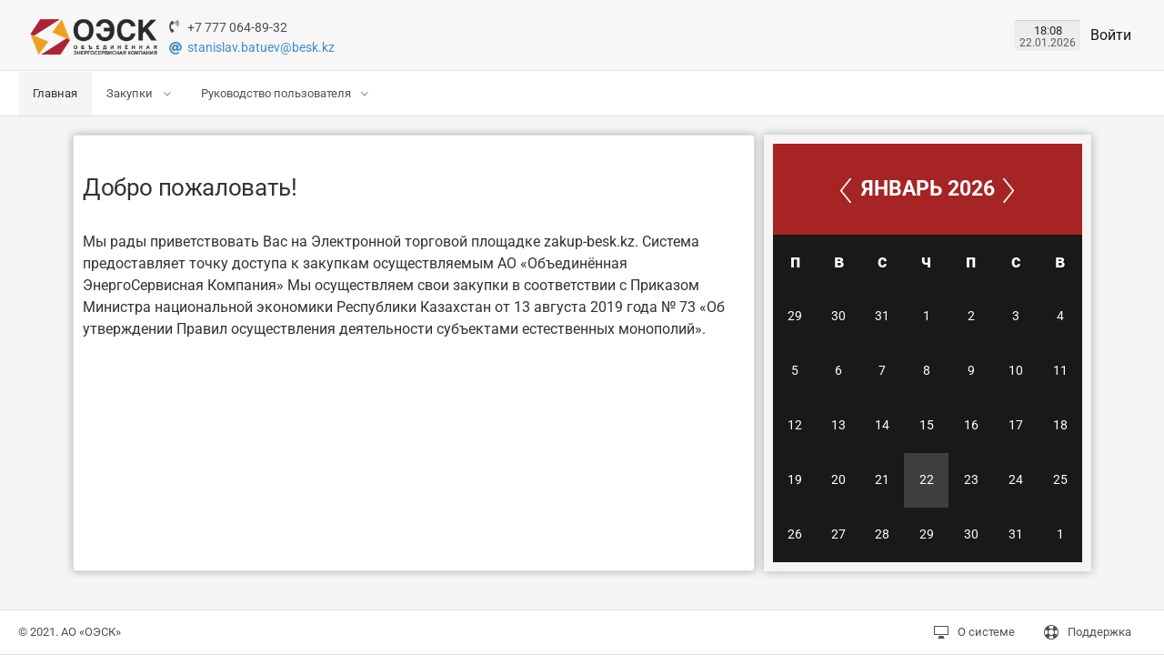

--- FILE ---
content_type: text/html; charset=utf-8
request_url: https://zakup-besk.kz/
body_size: 5641
content:
<!DOCTYPE html>
<html lang="en">
<head>
    <meta charset="utf-8">
    <meta http-equiv="X-UA-Compatible" content="IE=edge">
    <meta name="viewport" content="width=device-width, initial-scale=1, shrink-to-fit=no">
    <title>АО «ОЭСК» - Портал закупок</title>

    <!-- Global stylesheets -->
    <link rel="shortcut icon" href="/static/favicon.ico">
    
    <link href="/static/assets/fonts.googleapis.com/family-Roboto_400_300_100_500_700_900.css" rel="stylesheet"
          type="text/css">
    <link href="/static/global_assets/css/icons/icomoon/styles.min.css" rel="stylesheet" type="text/css">
    <link href="/static/global_assets/css/icons/fontawesome/styles.min.css" rel="stylesheet" type="text/css">
    <link href="/static/assets/css/bootstrap.min.css" rel="stylesheet" type="text/css">
    <link href="/static/assets/css/bootstrap_limitless.min.css" rel="stylesheet" type="text/css">
    <link href="/static/assets/css/layout.min.css" rel="stylesheet" type="text/css">
    <link href="/static/assets/css/components.min.css" rel="stylesheet" type="text/css">
    <link href="/static/assets/css/colors.min.css" rel="stylesheet" type="text/css">
    <link href="/static/assets/flag-icon-css/css/flag-icon.min.css" rel="stylesheet" type="text/css">
    <link href="/static/assets/css/icon.css" rel="stylesheet" type="text/css">

    <!--    File input-->
    <!--    <link href="/static/bootstrap-fileinput/css/fileinput.css" media="all" rel="stylesheet" type="text/css" >-->

    <!-- /global stylesheets -->

    <!-- Core JS files -->
    <script src="/static/global_assets/js/main/jquery.min.js"></script>
    <script src="/static/global_assets/js/main/bootstrap.bundle.min.js"></script>
    <script src="/static/global_assets/js/plugins/loaders/blockui.min.js"></script>
    <script src="/static/global_assets/js/plugins/ui/slinky.min.js"></script>
    <script src="/static/assets/js/jsscriptgeneral.js"></script>
    <!-- /core JS files -->

    <!-- Theme JS files -->
    <script src="/static/global_assets/js/plugins/visualization/d3/d3.min.js"></script>
    <script src="/static/global_assets/js/plugins/visualization/d3/d3_tooltip.js"></script>
    <script src="/static/global_assets/js/plugins/forms/styling/switchery.min.js"></script>
    <script src="/static/global_assets/js/plugins/ui/moment/moment.min.js"></script>
    <script src="/static/global_assets/js/plugins/pickers/daterangepicker.js"></script>
    <!-- /Theme JS files -->

    <script src="/static/global_assets/js/plugins/tables/datatables/datatables.min.js"></script>
    <script src="/static/global_assets/js/plugins/tables/datatables/extensions/row_reorder.min.js"></script>
    <script src="/static/global_assets/js/plugins/tables/datatables/extensions/responsive.min.js"></script>
    <script src="/static/global_assets/js/plugins/tables/datatables/extensions/buttons.min.js"></script>
    <script src="/static/global_assets/js/plugins/tables/datatables/extensions/jszip/jszip.min.js"></script>
    <script src="/static/global_assets/js/plugins/tables/datatables/extensions/pdfmake/pdfmake.min.js"></script>
    <script src="/static/global_assets/js/plugins/tables/datatables/extensions/pdfmake/vfs_fonts.min.js"></script>

    <script src="/static/global_assets/js/plugins/forms/wizards/steps.min.js"></script>
    <script src="/static/global_assets/js/plugins/notifications/sweet_alert.min.js"></script>
    <script src="/static/global_assets/js/plugins/forms/validation/validate.min.js"></script>
    <script src="/static/global_assets/js/plugins/forms/validation/messages_ru.js"></script>
    <script src="/static/global_assets/js/plugins/forms/inputs/touchspin.min.js"></script>
    <script src="/static/global_assets/js/plugins/forms/selects/select2.min.js"></script>
    <script src="/static/global_assets/js/plugins/forms/styling/switch.min.js"></script>
    <script src="/static/global_assets/js/plugins/forms/styling/switchery.min.js"></script>
    <script src="/static/global_assets/js/plugins/forms/styling/uniform.min.js"></script>
    <script src="/static/global_assets/js/plugins/pickers/anytime.min.js"></script>
    <script src="/static/global_assets/js/plugins/forms/selects/bootstrap_multiselect.js"></script>
    <script src="/static/global_assets/js/plugins/inputmask/jquery.inputmask.bundle.js"></script>

    <!--    File input   -->
    <!--<script src="/static/global_assets/js/plugins/uploaders/fileinput/plugins/purify.min.js"></script>
    <script src="/static/global_assets/js/plugins/uploaders/fileinput/plugins/sortable.min.js"></script>
    <script src="/static/global_assets/js/plugins/uploaders/fileinput/fileinput.min.js"></script>-->


    <script src="/static/bootstrap-fileinput/js/fileinput.js"></script>
    <script src="/static/bootstrap-fileinput/js/plugins/piexif.js"></script>
    <script src="/static/bootstrap-fileinput/js/plugins/sortable.js"></script>
    <script src="/static/bootstrap-fileinput/themes/fa/theme.min.js"></script>
    <script src="/static/bootstrap-fileinput/js/locales/ru.js"></script>
    <link href="/static/assets/cdn.jsdelivr.net/gh/kartik-v/bootstrap-fileinput@5.2.6/css/fileinput.min.css" media="all"
          rel="stylesheet" type="text/css"/>

    <script type="text/javascript"
            src="/static/assets/cdnjs.cloudflare.com/ajax/libs/jquery.mask/1.14.15/jquery.mask.min.js"></script>

    <script src="/static/assets/js/app.js"></script>


    <!-- /theme JS files -->
    
<script src="/static/assets/js/ajax_block_ui.js"></script>
<script src="/static/assets/js/slick/slick/slick.min.js"></script>
<link rel="stylesheet" type="text/css" href="/static/assets/js/slick/slick/slick.css"/>
<link rel="stylesheet" type="text/css" href="/static/assets/js/slick/slick/slick-theme.css"/>

<script src="/static/assets/bootstraptema.ru/snippets/calendar/clndr/calendar.js"></script>
<script src="/static/assets/bootstraptema.ru/snippets/calendar/clndr/moment.js"></script>
<link rel="stylesheet" href="/static/assets/bootstraptema.ru/snippets/calendar/clndr/calendar-redhead.css" />


    <title>Главная - </title>

</head>

<body>
<style>
    .uvedomlenie {
        padding: 10px;
        background-color: #bd0d00ad;
        color: white;
        font-size: 14px;
        text-align: center;
    }
</style>

<style>
    .navbar-brand img {
        height: 2.7rem !important;
        position: relative;
        top: 2px;
    }

    .wizard > .content > .body {
        padding: 10px 1.25rem;
    }

    .wizard > .actions > ul {
        list-style: none;
        padding: 20px 0;
        margin: 0;
    }

    .dropdown-item {
        padding: .9rem 1rem;
    }

    .navbar-dark {
        background-color: #f7f7f7 !important;
        border-bottom: 1px solid #e8e4e4 !important;
    }

    .col-sm {
        color: black;
        margin-left: 0px;
        width: max-content;
    }

    i.fas.fa-phone-volume {
        position: relative;
        top: -3px;
    }

    .fas {
        font-size: 14px;
        color: #4f4f4f;
    }

    .span-contact {
        color: #4f4d4d;
        font-size: 14px;
        margin-left: 6px;
        position: relative;
        top: 3px;
    }

    .navbar-dark .navbar-nav-link {
        color: rgba(0, 0, 0, 0.9) !important;
        font-size: 16px !important;
    }

    .float-contact {
        text-align: left;
        float: right;
        width: 100%;
    }

    .dat {
        font-size: 12px;
        color: #5a5957;
    }

    #dta {
        width: max-content;
        padding: 5px 10px;
        margin: 5px 0px 0px 0px;
        /* background: #444; */
        background: rgb(0 0 0 / 4%);
        -moz-border-radius: 10px;
        -webkit-border-radius: 10px;
        border-radius: 3px;
        -moz-box-shadow: 0 1px 1px rgba(0, 0, 0, .4) inset, 0 1px 0 rgba(255, 255, 255, .2);
        -webkit-box-shadow: 0 1px 1px rgb(0 0 0 / 40%) inset, 0 1px 0 rgb(255 255 255 / 20%);
        box-shadow: 0 1px 1px rgb(0 0 0 / 15%) inset, 0 1px 0 rgb(255 255 255 / 20%);
        height: 34px;
        /* float: right; */
        font-size: 13px;
        padding: 5px;
        position: relative;
        top: 16px;
        text-align: center;
        color: #242424;
        right: -25px;
        line-height: 1;
    }

    .logo_left {
        display: flex;
    }
</style>



<div class="navbar navbar-expand-md navbar-dark">
    <div class="navbar-brand wmin-0 mr-5 logo_left">
        <div class="">
            <a href="/" class="d-inline-block ">
                <img src="/static/global_assets/images/logo_light.png" alt="">
            </a>
        </div>
        <div class="">
            <div class="float-contact">
                <div style="" class="row">
                    <div class="col-sm">
                        <i class="fas fa-phone-volume"></i><span class="span-contact">+7 777 064-89-32</span>
                    </div>

                    <div class="col-sm">
                        <i style="color: #428bca;" class="fas fa-at"></i><span class="span-contact"><a
                            href="mailto:stanislav.batuev@besk.kz">stanislav.batuev@besk.kz</a></span>
                    </div>
                </div>
            </div>
        </div>
    </div>


    <div class="container">
        <div class="float-contact">
            <div style="display: inline-block;float: right;" class="row">
                <div class="col-sm">

                </div>
            </div>
        </div>
    </div>

    <div id="dta"></div>
    <script>
        dta();

        function dta() {
            var date = new Date();
            var minutes = date.getMinutes();
            if (minutes <= 9) minutes = "0" + minutes;

            var dd = String(date.getDate()).padStart(2, '0');
            var mm = String(date.getMonth() + 1).padStart(2, '0'); //January is 0!
            var yyyy = date.getFullYear();

            today = dd + '.' + mm + '.' + yyyy;
            var time = date.getHours() + '<span  id = "dv">:</span>' + minutes + " " + "<span class='dat'>" + today + "</span>";//+':'+date.getSeconds();
            document.getElementById('dta').innerHTML = time;
            window.setTimeout(arguments.callee, 60000);
        };

        func()

        function func() {
            //console.dir(document.getElementById('dv').style.color)
            if (document.getElementById('dv').style.color == "rgba(255, 0, 0, 0)") document.getElementById('dv').style.color = "#575757";
            else document.getElementById('dv').style.color = "rgba(255, 0, 0, 0)";
            setTimeout(func, 1000);
        }
    </script>

    <div class="d-md-none">
        <button class="navbar-toggler" type="button" data-toggle="collapse" data-target="#navbar-mobile">
            <i class="icon-tree5"></i>
        </button>
    </div>

    <div class="collapse navbar-collapse" id="navbar-mobile">

        <span class="ml-md-3 mr-md-auto"></span>
        <ul class="navbar-nav">
            
                <li class="nav-item">
                    <a href="/login" class="navbar-nav-link">Войти</a>
                </li>
            
        </ul>
    </div>
</div>




<div class="navbar navbar-expand-md navbar-light">
    <div class="text-center d-md-none w-100">
        <button type="button" class="navbar-toggler dropdown-toggle" data-toggle="collapse"
                data-target="#navbar-navigation">
            <i class="icon-unfold mr-2"></i>
            Navigation
        </button>
    </div>

    <div class="navbar-collapse collapse" id="navbar-navigation">
        <ul class="navbar-nav">
            <li class="nav-item">
                <a href="/" class="navbar-nav-link active">
                    Главная
                </a>
            </li>

            
            
                <li class="nav-item mega-menu-left">
                    <a href="#" class="navbar-nav-link dropdown-toggle" data-toggle="dropdown">
                        Закупки
                    </a>
                    <div class="dropdown-menu dropdown-content">
                        <div class="dropdown-content-body">
                            <div class="row">
                                <div class="dropdown-item-group ">
                                    <ul class="list-unstyled">
                                        <li>
                                            <a href="/purchases/guests?item_type=1"
                                               class="dropdown-item rounded">Конкурс </a>
                                        </li>
                                    </ul>
                                </div>
                                <div class="dropdown-item-group ">
                                    <ul class="list-unstyled">
                                        <li>
                                            <a href="/purchases/guests?item_type=2"
                                               class="dropdown-item rounded">Запрос ценовых предложений </a>
                                        </li>
                                    </ul>
                                </div>
                                <div class="dropdown-item-group ">
                                    <ul class="list-unstyled">
                                        <li>
                                            <a href="/purchases/guests?item_type=3"
                                               class="dropdown-item rounded">Из одного источника </a>
                                        </li>
                                    </ul>
                                </div>
                            </div>
                        </div>
                    </div>
                </li>
            

            
            


            
            <li class="nav-item mega-menu-left">
                <a href="#" class="navbar-nav-link dropdown-toggle" data-toggle="dropdown">
                    Руководство пользователя
                </a>
                
                    <div class="dropdown-menu dropdown-content">
                        <div class="dropdown-content-body">
                            <div class="row">
                                <div class="dropdown-item-group ">
                                    <ul class="list-unstyled">
                                        <li>
                                            <a href="/guide_register"
                                               class="dropdown-item rounded">Руководство по регистрации </a>
                                        </li>
                                    </ul>
                                </div>
                            </div>
                        </div>
                    </div>
                
            </li>

        </ul>

        

    </div>
</div>




<div class="page-header">
    <div class="page-header-content header-elements-md-inline">
        <div class="page-title d-flex" style="padding: 1rem 0">
            <h4>
                
                <span class="font-weight-semibold">ОЭСК</span> - Главная
            </h4>
            <a href="#" class="header-elements-toggle text-default d-md-none"><i class="icon-more"></i></a>
        </div>

        <div class="header-elements d-none py-0 mb-3 mb-md-0">
            <div class="breadcrumb">
                <a href="/" class="breadcrumb-item"><i class="icon-home2 mr-2"></i> Главная</a>
                <!--                <span class="breadcrumb-item active">Dashboard</span>-->
                
                    
                
                    
                
                    
                        
                    
                
            </div>
        </div>
    </div>
</div>




<div class="page-content pt-0">

    <!-- Main content -->
    <div class="content-wrapper">
        <!-- Content area -->
        <div class="content">
            
                
            
            

<style>
    .content {
        margin-left: 0!important;
        margin-right: 0!important;
        overflow-x: hidden;
        padding-top: 20px;
    }
    .page-content {
        padding: 0!important;
    }
    .page-header {
        display: none;
    }
    .col-md-7 {
        float: left;
    }

     .col-md-4 {
       float: right;
    }
    .card {
        box-shadow: 0px 0px 10px 0px rgba(0,0,0,0.3);
        padding: 10px;
        float: left;
        width: 750px;
        height: 480px;
    }

    .card-call {
        box-shadow: 0px 0px 10px 0px rgba(0,0,0,0.3);
        padding: 10px;
        width: 360px;
        float: left;
        margin-left: 10px;
    }

    .txt-welcome {
        font-size: 16px;
    }

    .float-contact {
        text-align: left;
        margin-left: 60px;
    }
</style>
<!--<div class="slider single-item">
    <div><img src="/static/images/1.jpg" alt="альтернативный текст"></div>
    <div><img src="/static/images/2.jpg" alt="альтернативный текст"></div>
    <div><img src="/static/images/1.jpg" alt="альтернативный текст"></div>
</div>-->

<div class="container bgcont center-block">
    <div class="card">
        </p><h1>Добро пожаловать!</h1></p>
        <span class="txt-welcome">Мы рады приветствовать Вас на Электронной торговой площадке zakup-besk.kz. Система предоставляет точку доступа к закупкам осуществляемым АО «Объединённая ЭнергоСервисная Компания»
Мы осуществляем свои закупки в соответствии с Приказом Министра национальной экономики Республики Казахстан от 13 августа 2019 года № 73 «Об утверждении Правил осуществления деятельности субъектами естественных монополий».
        </span>
    </div>


    <div class="card-call">
        <div class="calendar"></div>
    </div>
</div>


<script>
console.dir("test");
$('.single-item').slick({
	infinite: true,
	dots: true,
	slidesToShow: 1,
	slidesToScroll: 1,
	responsive: [
	    {
	      breakpoint: 768,
	      settings: {
	        slidesToShow: 1,
	      }
	    },
	    {
	      breakpoint: 480,
	      settings: {
	        slidesToShow: 1,
	      }
	    }
    ]
});
</script>



        </div>
        <!-- /content area -->
        
    </div>
    <!-- /main content -->

</div>




<div class="navbar navbar-expand-lg navbar-light">
    <div class="text-center d-lg-none w-100">
        <button type="button" class="navbar-toggler dropdown-toggle" data-toggle="collapse"
                data-target="#navbar-footer">
            <i class="icon-unfold mr-2"></i>
            Footer
        </button>
    </div>

    <div class="navbar-collapse collapse" id="navbar-footer">
			<span class="navbar-text">
				&copy; 2021. АО «ОЭСК»
			</span>

        <ul class="navbar-nav ml-lg-auto">
            <li class="nav-item"><a href="/about" class="navbar-nav-link" target="_blank"><i
                    class="icon-display mr-2"></i>О системе</a></li>

            <li class="nav-item"><a href="/support" class="navbar-nav-link" target="_blank"><i
                    class="icon-lifebuoy mr-2"></i>Поддержка</a></li>
        </ul>
    </div>
</div>
<style>

    .loader,
    .loader:after {
        border-radius: 50%;
        width: 10em;
        height: 10em;
    }

    .loader {
        margin: 60px auto;
        font-size: 7px;
        position: relative;
        text-indent: -9999em;
        border-top: 1.1em solid rgba(0, 0, 0, 0.2);
        border-right: 1.1em solid rgba(0, 0, 0, 0.2);
        border-bottom: 1.1em solid rgba(0, 0, 0, 0.2);
        border-left: 1.1em solid #2196f3;
        -webkit-transform: translateZ(0);
        -ms-transform: translateZ(0);
        transform: translateZ(0);
        -webkit-animation: load8 1.1s infinite linear;
        animation: load8 1.1s infinite linear;
        top: 30%;
    }

    @-webkit-keyframes load8 {
        0% {
            -webkit-transform: rotate(0deg);
            transform: rotate(0deg);
        }
        100% {
            -webkit-transform: rotate(360deg);
            transform: rotate(360deg);
        }
    }

    @keyframes load8 {
        0% {
            -webkit-transform: rotate(0deg);
            transform: rotate(0deg);
        }
        100% {
            -webkit-transform: rotate(360deg);
            transform: rotate(360deg);
        }
    }

    #loader {
        position: fixed;
        height: 100%;
        width: 100%;
        background-color: #8f8f8f30;
    }
</style>


<div id="loader" style="display:none;z-index: 99999999;" class="block_louder">
    <div class="loader">Loading...</div>
</div>

</body>
</html>

--- FILE ---
content_type: text/css; charset=utf-8
request_url: https://zakup-besk.kz/static/global_assets/css/icons/icomoon/styles.min.css
body_size: 45662
content:
@font-face{font-family:icomoon;src:url(fonts/icomoon.eot?3p0rtw);src:url(fonts/icomoon.eot?#iefix3p0rtw) format("embedded-opentype"),url(fonts/icomoon.woff?3p0rtw) format("woff"),url(fonts/icomoon.ttf?3p0rtw) format("truetype"),url(fonts/icomoon.svg?3p0rtw#icomoon) format("svg");font-weight:400;font-style:normal}[class*=" icon-"],[class^=icon-]{font-family:icomoon!important;speak:none;font-style:normal;font-weight:400;font-variant:normal;text-transform:none;line-height:1;min-width:1em;display:inline-block;text-align:center;font-size:1rem;vertical-align:middle;position:relative;top:-1px;-webkit-font-smoothing:antialiased;-moz-osx-font-smoothing:grayscale}.icon-1x{font-size:1rem}.icon-2x{font-size:2rem}.icon-3x{font-size:3rem}.icon-4x{font-size:4rem}.icon-5x{font-size:5rem}.icon-rotate-90{-webkit-transform:rotate(90deg);transform:rotate(90deg)}.icon-rotate-180{-webkit-transform:rotate(180deg);transform:rotate(180deg)}.icon-rotate-270{-webkit-transform:rotate(270deg);transform:rotate(270deg)}.icon-flip-horizontal{-webkit-transform:scale(-1,1);transform:scale(-1,1)}.icon-flip-vertical{-webkit-transform:scale(1,-1);transform:scale(1,-1)}.icon-flip-horizontal.icon-flip-vertical{-webkit-transform:scale(-1,-1);transform:scale(-1,-1)}.icon-home:before{content:"\e900"}.icon-home2:before{content:"\e901"}.icon-home5:before{content:"\e904"}.icon-home7:before{content:"\e906"}.icon-home8:before{content:"\e907"}.icon-home9:before{content:"\e908"}.icon-office:before{content:"\e909"}.icon-city:before{content:"\e90a"}.icon-newspaper:before{content:"\e90b"}.icon-magazine:before{content:"\e90c"}.icon-design:before{content:"\e90d"}.icon-pencil:before{content:"\e90e"}.icon-pencil3:before{content:"\e910"}.icon-pencil4:before{content:"\e911"}.icon-pencil5:before{content:"\e912"}.icon-pencil6:before{content:"\e913"}.icon-pencil7:before{content:"\e914"}.icon-eraser:before{content:"\e915"}.icon-eraser2:before{content:"\e916"}.icon-eraser3:before{content:"\e917"}.icon-quill2:before{content:"\e919"}.icon-quill4:before{content:"\e91b"}.icon-pen:before{content:"\e91c"}.icon-pen-plus:before{content:"\e91d"}.icon-pen-minus:before{content:"\e91e"}.icon-pen2:before{content:"\e91f"}.icon-blog:before{content:"\e925"}.icon-pen6:before{content:"\e927"}.icon-brush:before{content:"\e928"}.icon-spray:before{content:"\e929"}.icon-color-sampler:before{content:"\e92c"}.icon-toggle:before{content:"\e92d"}.icon-bucket:before{content:"\e92e"}.icon-gradient:before{content:"\e930"}.icon-eyedropper:before{content:"\e931"}.icon-eyedropper2:before{content:"\e932"}.icon-eyedropper3:before{content:"\e933"}.icon-droplet:before{content:"\e934"}.icon-droplet2:before{content:"\e935"}.icon-color-clear:before{content:"\e937"}.icon-paint-format:before{content:"\e938"}.icon-stamp:before{content:"\e939"}.icon-image2:before{content:"\e93c"}.icon-image-compare:before{content:"\e93d"}.icon-images2:before{content:"\e93e"}.icon-image3:before{content:"\e93f"}.icon-images3:before{content:"\e940"}.icon-image4:before{content:"\e941"}.icon-image5:before{content:"\e942"}.icon-camera:before{content:"\e944"}.icon-shutter:before{content:"\e947"}.icon-headphones:before{content:"\e948"}.icon-headset:before{content:"\e949"}.icon-music:before{content:"\e94a"}.icon-album:before{content:"\e950"}.icon-tape:before{content:"\e952"}.icon-piano:before{content:"\e953"}.icon-speakers:before{content:"\e956"}.icon-play:before{content:"\e957"}.icon-clapboard-play:before{content:"\e959"}.icon-clapboard:before{content:"\e95a"}.icon-media:before{content:"\e95b"}.icon-presentation:before{content:"\e95c"}.icon-movie:before{content:"\e95d"}.icon-film:before{content:"\e95e"}.icon-film2:before{content:"\e95f"}.icon-film3:before{content:"\e960"}.icon-film4:before{content:"\e961"}.icon-video-camera:before{content:"\e962"}.icon-video-camera2:before{content:"\e963"}.icon-video-camera-slash:before{content:"\e964"}.icon-video-camera3:before{content:"\e965"}.icon-dice:before{content:"\e96a"}.icon-chess-king:before{content:"\e972"}.icon-chess-queen:before{content:"\e973"}.icon-chess:before{content:"\e978"}.icon-megaphone:before{content:"\e97a"}.icon-new:before{content:"\e97b"}.icon-connection:before{content:"\e97c"}.icon-station:before{content:"\e981"}.icon-satellite-dish2:before{content:"\e98a"}.icon-feed:before{content:"\e9b3"}.icon-mic2:before{content:"\e9ce"}.icon-mic-off2:before{content:"\e9e0"}.icon-book:before{content:"\e9e1"}.icon-book2:before{content:"\e9e9"}.icon-book-play:before{content:"\e9fd"}.icon-book3:before{content:"\ea01"}.icon-bookmark:before{content:"\ea02"}.icon-books:before{content:"\ea03"}.icon-archive:before{content:"\ea04"}.icon-reading:before{content:"\ea05"}.icon-library2:before{content:"\ea06"}.icon-graduation2:before{content:"\ea07"}.icon-file-text:before{content:"\ea08"}.icon-profile:before{content:"\ea09"}.icon-file-empty:before{content:"\ea0a"}.icon-file-empty2:before{content:"\ea0b"}.icon-files-empty:before{content:"\ea0c"}.icon-files-empty2:before{content:"\ea0d"}.icon-file-plus:before{content:"\ea0e"}.icon-file-plus2:before{content:"\ea0f"}.icon-file-minus:before{content:"\ea10"}.icon-file-minus2:before{content:"\ea11"}.icon-file-download:before{content:"\ea12"}.icon-file-download2:before{content:"\ea13"}.icon-file-upload:before{content:"\ea14"}.icon-file-upload2:before{content:"\ea15"}.icon-file-check:before{content:"\ea16"}.icon-file-check2:before{content:"\ea17"}.icon-file-eye:before{content:"\ea18"}.icon-file-eye2:before{content:"\ea19"}.icon-file-text2:before{content:"\ea1a"}.icon-file-text3:before{content:"\ea1b"}.icon-file-picture:before{content:"\ea1c"}.icon-file-picture2:before{content:"\ea1d"}.icon-file-music:before{content:"\ea1e"}.icon-file-music2:before{content:"\ea1f"}.icon-file-play:before{content:"\ea20"}.icon-file-play2:before{content:"\ea21"}.icon-file-video:before{content:"\ea22"}.icon-file-video2:before{content:"\ea23"}.icon-copy:before{content:"\ea24"}.icon-copy2:before{content:"\ea25"}.icon-file-zip:before{content:"\ea26"}.icon-file-zip2:before{content:"\ea27"}.icon-file-xml:before{content:"\ea28"}.icon-file-xml2:before{content:"\ea29"}.icon-file-css:before{content:"\ea2a"}.icon-file-css2:before{content:"\ea2b"}.icon-file-presentation:before{content:"\ea2c"}.icon-file-presentation2:before{content:"\ea2d"}.icon-file-stats:before{content:"\ea2e"}.icon-file-stats2:before{content:"\ea2f"}.icon-file-locked:before{content:"\ea30"}.icon-file-locked2:before{content:"\ea31"}.icon-file-spreadsheet:before{content:"\ea32"}.icon-file-spreadsheet2:before{content:"\ea33"}.icon-copy3:before{content:"\ea34"}.icon-copy4:before{content:"\ea35"}.icon-paste:before{content:"\ea36"}.icon-paste2:before{content:"\ea37"}.icon-paste3:before{content:"\ea38"}.icon-paste4:before{content:"\ea39"}.icon-stack:before{content:"\ea3a"}.icon-stack2:before{content:"\ea3b"}.icon-stack3:before{content:"\ea3c"}.icon-folder:before{content:"\ea3d"}.icon-folder-search:before{content:"\ea3e"}.icon-folder-download:before{content:"\ea3f"}.icon-folder-upload:before{content:"\ea40"}.icon-folder-plus:before{content:"\ea41"}.icon-folder-plus2:before{content:"\ea42"}.icon-folder-minus:before{content:"\ea43"}.icon-folder-minus2:before{content:"\ea44"}.icon-folder-check:before{content:"\ea45"}.icon-folder-heart:before{content:"\ea46"}.icon-folder-remove:before{content:"\ea47"}.icon-folder2:before{content:"\ea48"}.icon-folder-open:before{content:"\ea49"}.icon-folder3:before{content:"\ea4a"}.icon-folder4:before{content:"\ea4b"}.icon-folder-plus3:before{content:"\ea4c"}.icon-folder-minus3:before{content:"\ea4d"}.icon-folder-plus4:before{content:"\ea4e"}.icon-folder-minus4:before{content:"\ea4f"}.icon-folder-download2:before{content:"\ea50"}.icon-folder-upload2:before{content:"\ea51"}.icon-folder-download3:before{content:"\ea52"}.icon-folder-upload3:before{content:"\ea53"}.icon-folder5:before{content:"\ea54"}.icon-folder-open2:before{content:"\ea55"}.icon-folder6:before{content:"\ea56"}.icon-folder-open3:before{content:"\ea57"}.icon-certificate:before{content:"\ea58"}.icon-cc:before{content:"\ea59"}.icon-price-tag:before{content:"\ea5a"}.icon-price-tag2:before{content:"\ea5b"}.icon-price-tags:before{content:"\ea5c"}.icon-price-tag3:before{content:"\ea5d"}.icon-price-tags2:before{content:"\ea5e"}.icon-barcode2:before{content:"\ea5f"}.icon-qrcode:before{content:"\ea60"}.icon-ticket:before{content:"\ea61"}.icon-theater:before{content:"\ea62"}.icon-store:before{content:"\ea63"}.icon-store2:before{content:"\ea64"}.icon-cart:before{content:"\ea65"}.icon-cart2:before{content:"\ea66"}.icon-cart4:before{content:"\ea67"}.icon-cart5:before{content:"\ea68"}.icon-cart-add:before{content:"\ea69"}.icon-cart-add2:before{content:"\ea6a"}.icon-cart-remove:before{content:"\ea6b"}.icon-basket:before{content:"\ea6c"}.icon-bag:before{content:"\ea6d"}.icon-percent:before{content:"\ea6f"}.icon-coins:before{content:"\ea70"}.icon-coin-dollar:before{content:"\ea71"}.icon-coin-euro:before{content:"\ea72"}.icon-coin-pound:before{content:"\ea73"}.icon-coin-yen:before{content:"\ea74"}.icon-piggy-bank:before{content:"\ea75"}.icon-wallet:before{content:"\ea76"}.icon-cash:before{content:"\ea77"}.icon-cash2:before{content:"\ea78"}.icon-cash3:before{content:"\ea79"}.icon-cash4:before{content:"\ea7a"}.icon-credit-card:before{content:"\ea6e"}.icon-credit-card2:before{content:"\ea7b"}.icon-calculator4:before{content:"\ea7c"}.icon-calculator2:before{content:"\ea7d"}.icon-calculator3:before{content:"\ea7e"}.icon-chip:before{content:"\ea7f"}.icon-lifebuoy:before{content:"\ea80"}.icon-phone:before{content:"\ea81"}.icon-phone2:before{content:"\ea82"}.icon-phone-slash:before{content:"\ea83"}.icon-phone-wave:before{content:"\ea84"}.icon-phone-plus:before{content:"\ea85"}.icon-phone-minus:before{content:"\ea86"}.icon-phone-plus2:before{content:"\ea87"}.icon-phone-minus2:before{content:"\ea88"}.icon-phone-incoming:before{content:"\ea89"}.icon-phone-outgoing:before{content:"\ea8a"}.icon-phone-hang-up:before{content:"\ea8e"}.icon-address-book:before{content:"\ea90"}.icon-address-book2:before{content:"\ea91"}.icon-address-book3:before{content:"\ea92"}.icon-notebook:before{content:"\ea93"}.icon-envelop:before{content:"\ea94"}.icon-envelop2:before{content:"\ea95"}.icon-envelop3:before{content:"\ea96"}.icon-envelop4:before{content:"\ea97"}.icon-envelop5:before{content:"\ea98"}.icon-mailbox:before{content:"\ea99"}.icon-pushpin:before{content:"\ea9a"}.icon-location3:before{content:"\ea9d"}.icon-location4:before{content:"\ea9e"}.icon-compass4:before{content:"\ea9f"}.icon-map:before{content:"\eaa0"}.icon-map4:before{content:"\eaa1"}.icon-map5:before{content:"\eaa2"}.icon-direction:before{content:"\eaa3"}.icon-reset:before{content:"\eaa4"}.icon-history:before{content:"\eaa5"}.icon-watch:before{content:"\eaa6"}.icon-watch2:before{content:"\eaa7"}.icon-alarm:before{content:"\eaa8"}.icon-alarm-add:before{content:"\eaa9"}.icon-alarm-check:before{content:"\eaaa"}.icon-alarm-cancel:before{content:"\eaab"}.icon-bell2:before{content:"\eaac"}.icon-bell3:before{content:"\eaad"}.icon-bell-plus:before{content:"\eaae"}.icon-bell-minus:before{content:"\eaaf"}.icon-bell-check:before{content:"\eab0"}.icon-bell-cross:before{content:"\eab1"}.icon-calendar:before{content:"\eab2"}.icon-calendar2:before{content:"\eab3"}.icon-calendar3:before{content:"\eab4"}.icon-calendar52:before{content:"\eab6"}.icon-printer:before{content:"\eab7"}.icon-printer2:before{content:"\eab8"}.icon-printer4:before{content:"\eab9"}.icon-shredder:before{content:"\eaba"}.icon-mouse:before{content:"\eabb"}.icon-mouse-left:before{content:"\eabc"}.icon-mouse-right:before{content:"\eabd"}.icon-keyboard:before{content:"\eabe"}.icon-typewriter:before{content:"\eabf"}.icon-display:before{content:"\eac0"}.icon-display4:before{content:"\eac1"}.icon-laptop:before{content:"\eac2"}.icon-mobile:before{content:"\eac3"}.icon-mobile2:before{content:"\eac4"}.icon-tablet:before{content:"\eac5"}.icon-mobile3:before{content:"\eac6"}.icon-tv:before{content:"\eac7"}.icon-radio:before{content:"\eac8"}.icon-cabinet:before{content:"\eac9"}.icon-drawer:before{content:"\eaca"}.icon-drawer2:before{content:"\eacb"}.icon-drawer-out:before{content:"\eacc"}.icon-drawer-in:before{content:"\eacd"}.icon-drawer3:before{content:"\eace"}.icon-box:before{content:"\eacf"}.icon-box-add:before{content:"\ead0"}.icon-box-remove:before{content:"\ead1"}.icon-download:before{content:"\ead2"}.icon-upload:before{content:"\ead3"}.icon-floppy-disk:before{content:"\ead4"}.icon-floppy-disks:before{content:"\ead5"}.icon-usb-stick:before{content:"\ead6"}.icon-drive:before{content:"\ead7"}.icon-server:before{content:"\ead8"}.icon-database:before{content:"\ead9"}.icon-database2:before{content:"\eada"}.icon-database4:before{content:"\eadb"}.icon-database-menu:before{content:"\eadc"}.icon-database-add:before{content:"\eadd"}.icon-database-remove:before{content:"\eade"}.icon-database-insert:before{content:"\eadf"}.icon-database-export:before{content:"\eae0"}.icon-database-upload:before{content:"\eae1"}.icon-database-refresh:before{content:"\eae2"}.icon-database-diff:before{content:"\eae3"}.icon-database-edit2:before{content:"\eae5"}.icon-database-check:before{content:"\eae6"}.icon-database-arrow:before{content:"\eae7"}.icon-database-time2:before{content:"\eae9"}.icon-undo:before{content:"\eaea"}.icon-redo:before{content:"\eaeb"}.icon-rotate-ccw:before{content:"\eaec"}.icon-rotate-cw:before{content:"\eaed"}.icon-rotate-ccw2:before{content:"\eaee"}.icon-rotate-cw2:before{content:"\eaef"}.icon-rotate-ccw3:before{content:"\eaf0"}.icon-rotate-cw3:before{content:"\eaf1"}.icon-flip-vertical2:before{content:"\eaf2"}.icon-flip-horizontal2:before{content:"\eaf3"}.icon-flip-vertical3:before{content:"\eaf4"}.icon-flip-vertical4:before{content:"\eaf5"}.icon-angle:before{content:"\eaf6"}.icon-shear:before{content:"\eaf7"}.icon-align-left:before{content:"\eafc"}.icon-align-center-horizontal:before{content:"\eafd"}.icon-align-right:before{content:"\eafe"}.icon-align-top:before{content:"\eaff"}.icon-align-center-vertical:before{content:"\eb00"}.icon-align-bottom:before{content:"\eb01"}.icon-undo2:before{content:"\eb02"}.icon-redo2:before{content:"\eb03"}.icon-forward:before{content:"\eb04"}.icon-reply:before{content:"\eb05"}.icon-reply-all:before{content:"\eb06"}.icon-bubble:before{content:"\eb07"}.icon-bubbles:before{content:"\eb08"}.icon-bubbles2:before{content:"\eb09"}.icon-bubble2:before{content:"\eb0a"}.icon-bubbles3:before{content:"\eb0b"}.icon-bubbles4:before{content:"\eb0c"}.icon-bubble-notification:before{content:"\eb0d"}.icon-bubbles5:before{content:"\eb0e"}.icon-bubbles6:before{content:"\eb0f"}.icon-bubble6:before{content:"\eb10"}.icon-bubbles7:before{content:"\eb11"}.icon-bubble7:before{content:"\eb12"}.icon-bubbles8:before{content:"\eb13"}.icon-bubble8:before{content:"\eb14"}.icon-bubble-dots3:before{content:"\eb15"}.icon-bubble-lines3:before{content:"\eb16"}.icon-bubble9:before{content:"\eb17"}.icon-bubble-dots4:before{content:"\eb18"}.icon-bubble-lines4:before{content:"\eb19"}.icon-bubbles9:before{content:"\eb1a"}.icon-bubbles10:before{content:"\eb1b"}.icon-user:before{content:"\eb33"}.icon-users:before{content:"\eb34"}.icon-user-plus:before{content:"\eb35"}.icon-user-minus:before{content:"\eb36"}.icon-user-cancel:before{content:"\eb37"}.icon-user-block:before{content:"\eb38"}.icon-user-lock:before{content:"\eb39"}.icon-user-check:before{content:"\eb3a"}.icon-users2:before{content:"\eb3b"}.icon-users4:before{content:"\eb44"}.icon-user-tie:before{content:"\eb45"}.icon-collaboration:before{content:"\eb46"}.icon-vcard:before{content:"\eb47"}.icon-hat:before{content:"\ebb8"}.icon-bowtie:before{content:"\ebb9"}.icon-quotes-left:before{content:"\eb49"}.icon-quotes-right:before{content:"\eb4a"}.icon-quotes-left2:before{content:"\eb4b"}.icon-quotes-right2:before{content:"\eb4c"}.icon-hour-glass:before{content:"\eb4d"}.icon-hour-glass2:before{content:"\eb4e"}.icon-hour-glass3:before{content:"\eb4f"}.icon-spinner:before{content:"\eb50"}.icon-spinner2:before{content:"\eb51"}.icon-spinner3:before{content:"\eb52"}.icon-spinner4:before{content:"\eb53"}.icon-spinner6:before{content:"\eb54"}.icon-spinner9:before{content:"\eb55"}.icon-spinner10:before{content:"\eb56"}.icon-spinner11:before{content:"\eb57"}.icon-microscope:before{content:"\eb58"}.icon-enlarge:before{content:"\eb59"}.icon-shrink:before{content:"\eb5a"}.icon-enlarge3:before{content:"\eb5b"}.icon-shrink3:before{content:"\eb5c"}.icon-enlarge5:before{content:"\eb5d"}.icon-shrink5:before{content:"\eb5e"}.icon-enlarge6:before{content:"\eb5f"}.icon-shrink6:before{content:"\eb60"}.icon-enlarge7:before{content:"\eb61"}.icon-shrink7:before{content:"\eb62"}.icon-key:before{content:"\eb63"}.icon-lock:before{content:"\eb65"}.icon-lock2:before{content:"\eb66"}.icon-lock4:before{content:"\eb67"}.icon-unlocked:before{content:"\eb68"}.icon-lock5:before{content:"\eb69"}.icon-unlocked2:before{content:"\eb6a"}.icon-safe:before{content:"\eb6b"}.icon-wrench:before{content:"\eb6c"}.icon-wrench2:before{content:"\eb6d"}.icon-wrench3:before{content:"\eb6e"}.icon-equalizer:before{content:"\eb6f"}.icon-equalizer2:before{content:"\eb70"}.icon-equalizer3:before{content:"\eb71"}.icon-equalizer4:before{content:"\eb72"}.icon-cog:before{content:"\eb73"}.icon-cogs:before{content:"\eb74"}.icon-cog2:before{content:"\eb75"}.icon-cog3:before{content:"\eb76"}.icon-cog4:before{content:"\eb77"}.icon-cog52:before{content:"\eb78"}.icon-cog6:before{content:"\eb79"}.icon-cog7:before{content:"\eb7a"}.icon-hammer:before{content:"\eb7c"}.icon-hammer-wrench:before{content:"\eb7d"}.icon-magic-wand:before{content:"\eb7e"}.icon-magic-wand2:before{content:"\eb7f"}.icon-pulse2:before{content:"\eb80"}.icon-aid-kit:before{content:"\eb81"}.icon-bug2:before{content:"\eb83"}.icon-construction:before{content:"\eb85"}.icon-traffic-cone:before{content:"\eb86"}.icon-traffic-lights:before{content:"\eb87"}.icon-pie-chart:before{content:"\eb88"}.icon-pie-chart2:before{content:"\eb89"}.icon-pie-chart3:before{content:"\eb8a"}.icon-pie-chart4:before{content:"\eb8b"}.icon-pie-chart5:before{content:"\eb8c"}.icon-pie-chart6:before{content:"\eb8d"}.icon-pie-chart7:before{content:"\eb8e"}.icon-stats-dots:before{content:"\eb8f"}.icon-stats-bars:before{content:"\eb90"}.icon-pie-chart8:before{content:"\eb91"}.icon-stats-bars2:before{content:"\eb92"}.icon-stats-bars3:before{content:"\eb93"}.icon-stats-bars4:before{content:"\eb94"}.icon-chart:before{content:"\eb97"}.icon-stats-growth:before{content:"\eb98"}.icon-stats-decline:before{content:"\eb99"}.icon-stats-growth2:before{content:"\eb9a"}.icon-stats-decline2:before{content:"\eb9b"}.icon-stairs-up:before{content:"\eb9c"}.icon-stairs-down:before{content:"\eb9d"}.icon-stairs:before{content:"\eb9e"}.icon-ladder:before{content:"\eba0"}.icon-rating:before{content:"\eba1"}.icon-rating2:before{content:"\eba2"}.icon-rating3:before{content:"\eba3"}.icon-podium:before{content:"\eba5"}.icon-stars:before{content:"\eba6"}.icon-medal-star:before{content:"\eba7"}.icon-medal:before{content:"\eba8"}.icon-medal2:before{content:"\eba9"}.icon-medal-first:before{content:"\ebaa"}.icon-medal-second:before{content:"\ebab"}.icon-medal-third:before{content:"\ebac"}.icon-crown:before{content:"\ebad"}.icon-trophy2:before{content:"\ebaf"}.icon-trophy3:before{content:"\ebb0"}.icon-diamond:before{content:"\ebb1"}.icon-trophy4:before{content:"\ebb2"}.icon-gift:before{content:"\ebb3"}.icon-pipe:before{content:"\ebb6"}.icon-mustache:before{content:"\ebb7"}.icon-cup2:before{content:"\ebc6"}.icon-coffee:before{content:"\ebc8"}.icon-paw:before{content:"\ebd5"}.icon-footprint:before{content:"\ebd6"}.icon-rocket:before{content:"\ebda"}.icon-meter2:before{content:"\ebdc"}.icon-meter-slow:before{content:"\ebdd"}.icon-meter-fast:before{content:"\ebdf"}.icon-hammer2:before{content:"\ebe1"}.icon-balance:before{content:"\ebe2"}.icon-fire:before{content:"\ebe5"}.icon-fire2:before{content:"\ebe6"}.icon-lab:before{content:"\ebe7"}.icon-atom:before{content:"\ebe8"}.icon-atom2:before{content:"\ebe9"}.icon-bin:before{content:"\ebfa"}.icon-bin2:before{content:"\ebfb"}.icon-briefcase:before{content:"\ebff"}.icon-briefcase3:before{content:"\ec01"}.icon-airplane2:before{content:"\ec03"}.icon-airplane3:before{content:"\ec04"}.icon-airplane4:before{content:"\ec05"}.icon-paperplane:before{content:"\ec06"}.icon-car:before{content:"\ec07"}.icon-steering-wheel:before{content:"\ec08"}.icon-car2:before{content:"\ec09"}.icon-gas:before{content:"\ec0a"}.icon-bus:before{content:"\ec0b"}.icon-truck:before{content:"\ec0c"}.icon-bike:before{content:"\ec0d"}.icon-road:before{content:"\ec0e"}.icon-train:before{content:"\ec0f"}.icon-train2:before{content:"\ec10"}.icon-ship:before{content:"\ec11"}.icon-boat:before{content:"\ec12"}.icon-chopper:before{content:"\ec13"}.icon-cube:before{content:"\ec15"}.icon-cube2:before{content:"\ec16"}.icon-cube3:before{content:"\ec17"}.icon-cube4:before{content:"\ec18"}.icon-pyramid:before{content:"\ec19"}.icon-pyramid2:before{content:"\ec1a"}.icon-package:before{content:"\ec1b"}.icon-puzzle:before{content:"\ec1c"}.icon-puzzle2:before{content:"\ec1d"}.icon-puzzle3:before{content:"\ec1e"}.icon-puzzle4:before{content:"\ec1f"}.icon-glasses-3d2:before{content:"\ec21"}.icon-brain:before{content:"\ec24"}.icon-accessibility:before{content:"\ec25"}.icon-accessibility2:before{content:"\ec26"}.icon-strategy:before{content:"\ec27"}.icon-target:before{content:"\ec28"}.icon-target2:before{content:"\ec29"}.icon-shield-check:before{content:"\ec2f"}.icon-shield-notice:before{content:"\ec30"}.icon-shield2:before{content:"\ec31"}.icon-racing:before{content:"\ec40"}.icon-finish:before{content:"\ec41"}.icon-power2:before{content:"\ec46"}.icon-power3:before{content:"\ec47"}.icon-switch:before{content:"\ec48"}.icon-switch22:before{content:"\ec49"}.icon-power-cord:before{content:"\ec4a"}.icon-clipboard:before{content:"\ec4d"}.icon-clipboard2:before{content:"\ec4e"}.icon-clipboard3:before{content:"\ec4f"}.icon-clipboard4:before{content:"\ec50"}.icon-clipboard5:before{content:"\ec51"}.icon-clipboard6:before{content:"\ec52"}.icon-playlist:before{content:"\ec53"}.icon-playlist-add:before{content:"\ec54"}.icon-list-numbered:before{content:"\ec55"}.icon-list:before{content:"\ec56"}.icon-list2:before{content:"\ec57"}.icon-more:before{content:"\ec58"}.icon-more2:before{content:"\ec59"}.icon-grid:before{content:"\ec5a"}.icon-grid2:before{content:"\ec5b"}.icon-grid3:before{content:"\ec5c"}.icon-grid4:before{content:"\ec5d"}.icon-grid52:before{content:"\ec5e"}.icon-grid6:before{content:"\ec5f"}.icon-grid7:before{content:"\ec60"}.icon-tree5:before{content:"\ec61"}.icon-tree6:before{content:"\ec62"}.icon-tree7:before{content:"\ec63"}.icon-lan:before{content:"\ec64"}.icon-lan2:before{content:"\ec65"}.icon-lan3:before{content:"\ec66"}.icon-menu:before{content:"\ec67"}.icon-circle-small:before{content:"\ec68"}.icon-menu2:before{content:"\ec69"}.icon-menu3:before{content:"\ec6a"}.icon-menu4:before{content:"\ec6b"}.icon-menu5:before{content:"\ec6c"}.icon-menu62:before{content:"\ec6d"}.icon-menu7:before{content:"\ec6e"}.icon-menu8:before{content:"\ec6f"}.icon-menu9:before{content:"\ec70"}.icon-menu10:before{content:"\ec71"}.icon-cloud:before{content:"\ec72"}.icon-cloud-download:before{content:"\ec73"}.icon-cloud-upload:before{content:"\ec74"}.icon-cloud-check:before{content:"\ec75"}.icon-cloud2:before{content:"\ec76"}.icon-cloud-download2:before{content:"\ec77"}.icon-cloud-upload2:before{content:"\ec78"}.icon-cloud-check2:before{content:"\ec79"}.icon-import:before{content:"\ec7e"}.icon-download4:before{content:"\ec80"}.icon-upload4:before{content:"\ec81"}.icon-download7:before{content:"\ec86"}.icon-upload7:before{content:"\ec87"}.icon-download10:before{content:"\ec8c"}.icon-upload10:before{content:"\ec8d"}.icon-sphere:before{content:"\ec8e"}.icon-sphere3:before{content:"\ec90"}.icon-earth:before{content:"\ec93"}.icon-link:before{content:"\ec96"}.icon-unlink:before{content:"\ec97"}.icon-link2:before{content:"\ec98"}.icon-unlink2:before{content:"\ec99"}.icon-anchor:before{content:"\eca0"}.icon-flag3:before{content:"\eca3"}.icon-flag4:before{content:"\eca4"}.icon-flag7:before{content:"\eca7"}.icon-flag8:before{content:"\eca8"}.icon-attachment:before{content:"\eca9"}.icon-attachment2:before{content:"\ecaa"}.icon-eye:before{content:"\ecab"}.icon-eye-plus:before{content:"\ecac"}.icon-eye-minus:before{content:"\ecad"}.icon-eye-blocked:before{content:"\ecae"}.icon-eye2:before{content:"\ecaf"}.icon-eye-blocked2:before{content:"\ecb0"}.icon-eye4:before{content:"\ecb3"}.icon-bookmark2:before{content:"\ecb4"}.icon-bookmark3:before{content:"\ecb5"}.icon-bookmarks:before{content:"\ecb6"}.icon-bookmark4:before{content:"\ecb7"}.icon-spotlight2:before{content:"\ecb8"}.icon-starburst:before{content:"\ecb9"}.icon-snowflake:before{content:"\ecba"}.icon-weather-windy:before{content:"\ecd0"}.icon-fan:before{content:"\ecd1"}.icon-umbrella:before{content:"\ecd2"}.icon-sun3:before{content:"\ecd3"}.icon-contrast:before{content:"\ecd4"}.icon-bed2:before{content:"\ecda"}.icon-furniture:before{content:"\ecdb"}.icon-chair:before{content:"\ecdc"}.icon-star-empty3:before{content:"\ece0"}.icon-star-half:before{content:"\ece1"}.icon-star-full2:before{content:"\ece2"}.icon-heart5:before{content:"\ece9"}.icon-heart6:before{content:"\ecea"}.icon-heart-broken2:before{content:"\eceb"}.icon-thumbs-up2:before{content:"\ecf2"}.icon-thumbs-down2:before{content:"\ecf4"}.icon-thumbs-up3:before{content:"\ecf5"}.icon-thumbs-down3:before{content:"\ecf6"}.icon-height:before{content:"\ecf7"}.icon-man:before{content:"\ecf8"}.icon-woman:before{content:"\ecf9"}.icon-man-woman:before{content:"\ecfa"}.icon-yin-yang:before{content:"\ecfe"}.icon-cursor:before{content:"\ed23"}.icon-cursor2:before{content:"\ed24"}.icon-lasso2:before{content:"\ed26"}.icon-select2:before{content:"\ed28"}.icon-point-up:before{content:"\ed29"}.icon-point-right:before{content:"\ed2a"}.icon-point-down:before{content:"\ed2b"}.icon-point-left:before{content:"\ed2c"}.icon-pointer:before{content:"\ed2d"}.icon-reminder:before{content:"\ed2e"}.icon-drag-left-right:before{content:"\ed2f"}.icon-drag-left:before{content:"\ed30"}.icon-drag-right:before{content:"\ed31"}.icon-touch:before{content:"\ed32"}.icon-multitouch:before{content:"\ed33"}.icon-touch-zoom:before{content:"\ed34"}.icon-touch-pinch:before{content:"\ed35"}.icon-hand:before{content:"\ed36"}.icon-grab:before{content:"\ed37"}.icon-stack-empty:before{content:"\ed38"}.icon-stack-plus:before{content:"\ed39"}.icon-stack-minus:before{content:"\ed3a"}.icon-stack-star:before{content:"\ed3b"}.icon-stack-picture:before{content:"\ed3c"}.icon-stack-down:before{content:"\ed3d"}.icon-stack-up:before{content:"\ed3e"}.icon-stack-cancel:before{content:"\ed3f"}.icon-stack-check:before{content:"\ed40"}.icon-stack-text:before{content:"\ed41"}.icon-stack4:before{content:"\ed47"}.icon-stack-music:before{content:"\ed48"}.icon-stack-play:before{content:"\ed49"}.icon-move:before{content:"\ed4a"}.icon-dots:before{content:"\ed4b"}.icon-warning:before{content:"\ed4c"}.icon-warning22:before{content:"\ed4d"}.icon-notification2:before{content:"\ed4f"}.icon-question3:before{content:"\ed52"}.icon-question4:before{content:"\ed53"}.icon-plus3:before{content:"\ed5a"}.icon-minus3:before{content:"\ed5b"}.icon-plus-circle2:before{content:"\ed5e"}.icon-minus-circle2:before{content:"\ed5f"}.icon-cancel-circle2:before{content:"\ed63"}.icon-blocked:before{content:"\ed64"}.icon-cancel-square:before{content:"\ed65"}.icon-cancel-square2:before{content:"\ed66"}.icon-spam:before{content:"\ed68"}.icon-cross2:before{content:"\ed6a"}.icon-cross3:before{content:"\ed6b"}.icon-checkmark:before{content:"\ed6c"}.icon-checkmark3:before{content:"\ed6e"}.icon-checkmark2:before{content:"\e372"}.icon-checkmark4:before{content:"\ed6f"}.icon-spell-check:before{content:"\ed71"}.icon-spell-check2:before{content:"\ed72"}.icon-enter:before{content:"\ed73"}.icon-exit:before{content:"\ed74"}.icon-enter2:before{content:"\ed75"}.icon-exit2:before{content:"\ed76"}.icon-enter3:before{content:"\ed77"}.icon-exit3:before{content:"\ed78"}.icon-wall:before{content:"\ed79"}.icon-fence:before{content:"\ed7a"}.icon-play3:before{content:"\ed7b"}.icon-pause:before{content:"\ed7c"}.icon-stop:before{content:"\ed7d"}.icon-previous:before{content:"\ed7e"}.icon-next:before{content:"\ed7f"}.icon-backward:before{content:"\ed80"}.icon-forward2:before{content:"\ed81"}.icon-play4:before{content:"\ed82"}.icon-pause2:before{content:"\ed83"}.icon-stop2:before{content:"\ed84"}.icon-backward2:before{content:"\ed85"}.icon-forward3:before{content:"\ed86"}.icon-first:before{content:"\ed87"}.icon-last:before{content:"\ed88"}.icon-previous2:before{content:"\ed89"}.icon-next2:before{content:"\ed8a"}.icon-eject:before{content:"\ed8b"}.icon-volume-high:before{content:"\ed8c"}.icon-volume-medium:before{content:"\ed8d"}.icon-volume-low:before{content:"\ed8e"}.icon-volume-mute:before{content:"\ed8f"}.icon-speaker-left:before{content:"\ed90"}.icon-speaker-right:before{content:"\ed91"}.icon-volume-mute2:before{content:"\ed92"}.icon-volume-increase:before{content:"\ed93"}.icon-volume-decrease:before{content:"\ed94"}.icon-volume-mute5:before{content:"\eda4"}.icon-loop:before{content:"\eda5"}.icon-loop3:before{content:"\eda7"}.icon-infinite-square:before{content:"\eda8"}.icon-infinite:before{content:"\eda9"}.icon-loop4:before{content:"\edab"}.icon-shuffle:before{content:"\edac"}.icon-wave:before{content:"\edae"}.icon-wave2:before{content:"\edaf"}.icon-split:before{content:"\edb0"}.icon-merge:before{content:"\edb1"}.icon-arrow-up5:before{content:"\edc4"}.icon-arrow-right5:before{content:"\edc5"}.icon-arrow-down5:before{content:"\edc6"}.icon-arrow-left5:before{content:"\edc7"}.icon-arrow-up-left2:before{content:"\edd0"}.icon-arrow-up7:before{content:"\edd1"}.icon-arrow-up-right2:before{content:"\edd2"}.icon-arrow-right7:before{content:"\edd3"}.icon-arrow-down-right2:before{content:"\edd4"}.icon-arrow-down7:before{content:"\edd5"}.icon-arrow-down-left2:before{content:"\edd6"}.icon-arrow-left7:before{content:"\edd7"}.icon-arrow-up-left3:before{content:"\edd8"}.icon-arrow-up8:before{content:"\edd9"}.icon-arrow-up-right3:before{content:"\edda"}.icon-arrow-right8:before{content:"\eddb"}.icon-arrow-down-right3:before{content:"\eddc"}.icon-arrow-down8:before{content:"\eddd"}.icon-arrow-down-left3:before{content:"\edde"}.icon-arrow-left8:before{content:"\eddf"}.icon-circle-up2:before{content:"\ede4"}.icon-circle-right2:before{content:"\ede5"}.icon-circle-down2:before{content:"\ede6"}.icon-circle-left2:before{content:"\ede7"}.icon-arrow-resize7:before{content:"\edfe"}.icon-arrow-resize8:before{content:"\edff"}.icon-square-up-left:before{content:"\ee00"}.icon-square-up:before{content:"\ee01"}.icon-square-up-right:before{content:"\ee02"}.icon-square-right:before{content:"\ee03"}.icon-square-down-right:before{content:"\ee04"}.icon-square-down:before{content:"\ee05"}.icon-square-down-left:before{content:"\ee06"}.icon-square-left:before{content:"\ee07"}.icon-arrow-up15:before{content:"\ee30"}.icon-arrow-right15:before{content:"\ee31"}.icon-arrow-down15:before{content:"\ee32"}.icon-arrow-left15:before{content:"\ee33"}.icon-arrow-up16:before{content:"\ee34"}.icon-arrow-right16:before{content:"\ee35"}.icon-arrow-down16:before{content:"\ee36"}.icon-arrow-left16:before{content:"\ee37"}.icon-menu-open:before{content:"\ee38"}.icon-menu-open2:before{content:"\ee39"}.icon-menu-close:before{content:"\ee3a"}.icon-menu-close2:before{content:"\ee3b"}.icon-enter5:before{content:"\ee3d"}.icon-esc:before{content:"\ee3e"}.icon-enter6:before{content:"\ee3f"}.icon-backspace:before{content:"\ee40"}.icon-backspace2:before{content:"\ee41"}.icon-tab:before{content:"\ee42"}.icon-transmission:before{content:"\ee43"}.icon-sort:before{content:"\ee45"}.icon-move-up2:before{content:"\ee47"}.icon-move-down2:before{content:"\ee48"}.icon-sort-alpha-asc:before{content:"\ee49"}.icon-sort-alpha-desc:before{content:"\ee4a"}.icon-sort-numeric-asc:before{content:"\ee4b"}.icon-sort-numberic-desc:before{content:"\ee4c"}.icon-sort-amount-asc:before{content:"\ee4d"}.icon-sort-amount-desc:before{content:"\ee4e"}.icon-sort-time-asc:before{content:"\ee4f"}.icon-sort-time-desc:before{content:"\ee50"}.icon-battery-6:before{content:"\ee51"}.icon-battery-0:before{content:"\ee57"}.icon-battery-charging:before{content:"\ee58"}.icon-command:before{content:"\ee5f"}.icon-shift:before{content:"\ee60"}.icon-ctrl:before{content:"\ee61"}.icon-opt:before{content:"\ee62"}.icon-checkbox-checked:before{content:"\ee63"}.icon-checkbox-unchecked:before{content:"\ee64"}.icon-checkbox-partial:before{content:"\ee65"}.icon-square:before{content:"\ee66"}.icon-triangle:before{content:"\ee67"}.icon-triangle2:before{content:"\ee68"}.icon-diamond3:before{content:"\ee69"}.icon-diamond4:before{content:"\ee6a"}.icon-checkbox-checked2:before{content:"\ee6b"}.icon-checkbox-unchecked2:before{content:"\ee6c"}.icon-checkbox-partial2:before{content:"\ee6d"}.icon-radio-checked:before{content:"\ee6e"}.icon-radio-checked2:before{content:"\ee6f"}.icon-radio-unchecked:before{content:"\ee70"}.icon-checkmark-circle:before{content:"\ee73"}.icon-circle:before{content:"\ee74"}.icon-circle2:before{content:"\ee75"}.icon-circles:before{content:"\ee76"}.icon-circles2:before{content:"\ee77"}.icon-crop:before{content:"\ee78"}.icon-crop2:before{content:"\ee79"}.icon-make-group:before{content:"\ee7a"}.icon-ungroup:before{content:"\ee7b"}.icon-vector:before{content:"\ee7c"}.icon-vector2:before{content:"\ee7d"}.icon-rulers:before{content:"\ee7e"}.icon-pencil-ruler:before{content:"\ee80"}.icon-scissors:before{content:"\ee81"}.icon-filter3:before{content:"\ee88"}.icon-filter4:before{content:"\ee89"}.icon-font:before{content:"\ee8a"}.icon-ampersand2:before{content:"\ee8b"}.icon-ligature:before{content:"\ee8c"}.icon-font-size:before{content:"\ee8e"}.icon-typography:before{content:"\ee8f"}.icon-text-height:before{content:"\ee90"}.icon-text-width:before{content:"\ee91"}.icon-height2:before{content:"\ee92"}.icon-width:before{content:"\ee93"}.icon-strikethrough2:before{content:"\ee98"}.icon-font-size2:before{content:"\ee99"}.icon-bold2:before{content:"\ee9a"}.icon-underline2:before{content:"\ee9b"}.icon-italic2:before{content:"\ee9c"}.icon-strikethrough3:before{content:"\ee9d"}.icon-omega:before{content:"\ee9e"}.icon-sigma:before{content:"\ee9f"}.icon-nbsp:before{content:"\eea0"}.icon-page-break:before{content:"\eea1"}.icon-page-break2:before{content:"\eea2"}.icon-superscript:before{content:"\eea3"}.icon-subscript:before{content:"\eea4"}.icon-superscript2:before{content:"\eea5"}.icon-subscript2:before{content:"\eea6"}.icon-text-color:before{content:"\eea7"}.icon-highlight:before{content:"\eea8"}.icon-pagebreak:before{content:"\eea9"}.icon-clear-formatting:before{content:"\eeaa"}.icon-table:before{content:"\eeab"}.icon-table2:before{content:"\eeac"}.icon-insert-template:before{content:"\eead"}.icon-pilcrow:before{content:"\eeae"}.icon-ltr:before{content:"\eeaf"}.icon-rtl:before{content:"\eeb0"}.icon-ltr2:before{content:"\eeb1"}.icon-rtl2:before{content:"\eeb2"}.icon-section:before{content:"\eeb3"}.icon-paragraph-left2:before{content:"\eeb8"}.icon-paragraph-center2:before{content:"\eeb9"}.icon-paragraph-right2:before{content:"\eeba"}.icon-paragraph-justify2:before{content:"\eebb"}.icon-indent-increase:before{content:"\eebc"}.icon-indent-decrease:before{content:"\eebd"}.icon-paragraph-left3:before{content:"\eebe"}.icon-paragraph-center3:before{content:"\eebf"}.icon-paragraph-right3:before{content:"\eec0"}.icon-paragraph-justify3:before{content:"\eec1"}.icon-indent-increase2:before{content:"\eec2"}.icon-indent-decrease2:before{content:"\eec3"}.icon-share:before{content:"\eec4"}.icon-share2:before{content:"\eec5"}.icon-new-tab:before{content:"\eec6"}.icon-new-tab2:before{content:"\eec7"}.icon-popout:before{content:"\eec8"}.icon-embed:before{content:"\eec9"}.icon-embed2:before{content:"\eeca"}.icon-markup:before{content:"\eecb"}.icon-regexp:before{content:"\eecc"}.icon-regexp2:before{content:"\eecd"}.icon-code:before{content:"\eece"}.icon-circle-css:before{content:"\eecf"}.icon-circle-code:before{content:"\eed0"}.icon-terminal:before{content:"\eed1"}.icon-unicode:before{content:"\eed2"}.icon-seven-segment-0:before{content:"\eed3"}.icon-seven-segment-1:before{content:"\eed4"}.icon-seven-segment-2:before{content:"\eed5"}.icon-seven-segment-3:before{content:"\eed6"}.icon-seven-segment-4:before{content:"\eed7"}.icon-seven-segment-5:before{content:"\eed8"}.icon-seven-segment-6:before{content:"\eed9"}.icon-seven-segment-7:before{content:"\eeda"}.icon-seven-segment-8:before{content:"\eedb"}.icon-seven-segment-9:before{content:"\eedc"}.icon-share3:before{content:"\eedd"}.icon-share4:before{content:"\eede"}.icon-google:before{content:"\eee3"}.icon-google-plus:before{content:"\eee4"}.icon-google-plus2:before{content:"\eee5"}.icon-google-drive:before{content:"\eee7"}.icon-facebook:before{content:"\eee8"}.icon-facebook2:before{content:"\eee9"}.icon-instagram:before{content:"\eeec"}.icon-twitter:before{content:"\eeed"}.icon-twitter2:before{content:"\eeee"}.icon-feed2:before{content:"\eef0"}.icon-feed3:before{content:"\eef1"}.icon-youtube:before{content:"\eef3"}.icon-youtube2:before{content:"\eef4"}.icon-youtube3:before{content:"\eef5"}.icon-vimeo:before{content:"\eef8"}.icon-vimeo2:before{content:"\eef9"}.icon-lanyrd:before{content:"\eefb"}.icon-flickr:before{content:"\eefc"}.icon-flickr2:before{content:"\eefd"}.icon-flickr3:before{content:"\eefe"}.icon-picassa:before{content:"\ef00"}.icon-picassa2:before{content:"\ef01"}.icon-dribbble:before{content:"\ef02"}.icon-dribbble2:before{content:"\ef03"}.icon-dribbble3:before{content:"\ef04"}.icon-forrst:before{content:"\ef05"}.icon-forrst2:before{content:"\ef06"}.icon-deviantart:before{content:"\ef07"}.icon-deviantart2:before{content:"\ef08"}.icon-steam:before{content:"\ef09"}.icon-steam2:before{content:"\ef0a"}.icon-dropbox:before{content:"\ef0b"}.icon-onedrive:before{content:"\ef0c"}.icon-github:before{content:"\ef0d"}.icon-github4:before{content:"\ef10"}.icon-github5:before{content:"\ef11"}.icon-wordpress:before{content:"\ef12"}.icon-wordpress2:before{content:"\ef13"}.icon-joomla:before{content:"\ef14"}.icon-blogger:before{content:"\ef15"}.icon-blogger2:before{content:"\ef16"}.icon-tumblr:before{content:"\ef17"}.icon-tumblr2:before{content:"\ef18"}.icon-yahoo:before{content:"\ef19"}.icon-tux:before{content:"\ef1a"}.icon-apple2:before{content:"\ef1b"}.icon-finder:before{content:"\ef1c"}.icon-android:before{content:"\ef1d"}.icon-windows:before{content:"\ef1e"}.icon-windows8:before{content:"\ef1f"}.icon-soundcloud:before{content:"\ef20"}.icon-soundcloud2:before{content:"\ef21"}.icon-skype:before{content:"\ef22"}.icon-reddit:before{content:"\ef23"}.icon-linkedin:before{content:"\ef24"}.icon-linkedin2:before{content:"\ef25"}.icon-lastfm:before{content:"\ef26"}.icon-lastfm2:before{content:"\ef27"}.icon-delicious:before{content:"\ef28"}.icon-stumbleupon:before{content:"\ef29"}.icon-stumbleupon2:before{content:"\ef2a"}.icon-stackoverflow:before{content:"\ef2b"}.icon-pinterest2:before{content:"\ef2d"}.icon-xing:before{content:"\ef2e"}.icon-flattr:before{content:"\ef30"}.icon-foursquare:before{content:"\ef31"}.icon-paypal:before{content:"\ef32"}.icon-paypal2:before{content:"\ef33"}.icon-yelp:before{content:"\ef35"}.icon-file-pdf:before{content:"\ef36"}.icon-file-openoffice:before{content:"\ef37"}.icon-file-word:before{content:"\ef38"}.icon-file-excel:before{content:"\ef39"}.icon-libreoffice:before{content:"\ef3a"}.icon-html5:before{content:"\ef3b"}.icon-html52:before{content:"\ef3c"}.icon-css3:before{content:"\ef3d"}.icon-git:before{content:"\ef3e"}.icon-svg:before{content:"\ef3f"}.icon-codepen:before{content:"\ef40"}.icon-chrome:before{content:"\ef41"}.icon-firefox:before{content:"\ef42"}.icon-IE:before{content:"\ef43"}.icon-opera:before{content:"\ef44"}.icon-safari:before{content:"\ef45"}.icon-check2:before{content:"\e601"}.icon-home4:before{content:"\e603"}.icon-people:before{content:"\e81b"}.icon-checkmark-circle2:before{content:"\e853"}.icon-arrow-up-left32:before{content:"\e8ae"}.icon-arrow-up52:before{content:"\e8af"}.icon-arrow-up-right32:before{content:"\e8b0"}.icon-arrow-right6:before{content:"\e8b1"}.icon-arrow-down-right32:before{content:"\e8b2"}.icon-arrow-down52:before{content:"\e8b3"}.icon-arrow-down-left32:before{content:"\e8b4"}.icon-arrow-left52:before{content:"\e8b5"}.icon-calendar5:before{content:"\e985"}.icon-move-alt1:before{content:"\e986"}.icon-reload-alt:before{content:"\e987"}.icon-move-vertical:before{content:"\e988"}.icon-move-horizontal:before{content:"\e989"}.icon-hash:before{content:"\e98b"}.icon-bars-alt:before{content:"\e98c"}.icon-eye8:before{content:"\e98d"}.icon-search4:before{content:"\e98e"}.icon-zoomin3:before{content:"\e98f"}.icon-zoomout3:before{content:"\e990"}.icon-add:before{content:"\e991"}.icon-subtract:before{content:"\e992"}.icon-exclamation:before{content:"\e993"}.icon-question6:before{content:"\e994"}.icon-close2:before{content:"\e995"}.icon-task:before{content:"\e996"}.icon-inbox:before{content:"\e997"}.icon-inbox-alt:before{content:"\e998"}.icon-envelope:before{content:"\e999"}.icon-compose:before{content:"\e99a"}.icon-newspaper2:before{content:"\e99b"}.icon-calendar22:before{content:"\e99c"}.icon-hyperlink:before{content:"\e99d"}.icon-trash:before{content:"\e99e"}.icon-trash-alt:before{content:"\e99f"}.icon-grid5:before{content:"\e9a0"}.icon-grid-alt:before{content:"\e9a1"}.icon-menu6:before{content:"\e9a2"}.icon-list3:before{content:"\e9a3"}.icon-gallery:before{content:"\e9a4"}.icon-calculator:before{content:"\e9a5"}.icon-windows2:before{content:"\e9a6"}.icon-browser:before{content:"\e9a7"}.icon-portfolio:before{content:"\e9a8"}.icon-comments:before{content:"\e9a9"}.icon-screen3:before{content:"\e9aa"}.icon-iphone:before{content:"\e9ab"}.icon-ipad:before{content:"\e9ac"}.icon-googleplus5:before{content:"\e9ad"}.icon-pin:before{content:"\e9ae"}.icon-pin-alt:before{content:"\e9af"}.icon-cog5:before{content:"\e9b0"}.icon-graduation:before{content:"\e9b1"}.icon-air:before{content:"\e9b2"}.icon-droplets:before{content:"\e7ee"}.icon-statistics:before{content:"\e9b4"}.icon-pie5:before{content:"\e7ef"}.icon-cross:before{content:"\e9b6"}.icon-minus2:before{content:"\e9b7"}.icon-plus2:before{content:"\e9b8"}.icon-info3:before{content:"\e9b9"}.icon-info22:before{content:"\e9ba"}.icon-question7:before{content:"\e9bb"}.icon-help:before{content:"\e9bc"}.icon-warning2:before{content:"\e9bd"}.icon-add-to-list:before{content:"\e9bf"}.icon-arrow-left12:before{content:"\e9c0"}.icon-arrow-down12:before{content:"\e9c1"}.icon-arrow-up12:before{content:"\e9c2"}.icon-arrow-right13:before{content:"\e9c3"}.icon-arrow-left22:before{content:"\e9c4"}.icon-arrow-down22:before{content:"\e9c5"}.icon-arrow-up22:before{content:"\e9c6"}.icon-arrow-right22:before{content:"\e9c7"}.icon-arrow-left32:before{content:"\e9c8"}.icon-arrow-down32:before{content:"\e9c9"}.icon-arrow-up32:before{content:"\e9ca"}.icon-arrow-right32:before{content:"\e9cb"}.icon-switch2:before{content:"\e647"}.icon-checkmark5:before{content:"\e600"}.icon-ampersand:before{content:"\e9cc"}.icon-alert:before{content:"\e9cf"}.icon-alignment-align:before{content:"\e9d0"}.icon-alignment-aligned-to:before{content:"\e9d1"}.icon-alignment-unalign:before{content:"\e9d2"}.icon-arrow-down132:before{content:"\e9d3"}.icon-arrow-up13:before{content:"\e9da"}.icon-arrow-left13:before{content:"\e9d4"}.icon-arrow-right14:before{content:"\e9d5"}.icon-arrow-small-down:before{content:"\e9d6"}.icon-arrow-small-left:before{content:"\e9d7"}.icon-arrow-small-right:before{content:"\e9d8"}.icon-arrow-small-up:before{content:"\e9d9"}.icon-check:before{content:"\e9db"}.icon-chevron-down:before{content:"\e9dc"}.icon-chevron-left:before{content:"\e9dd"}.icon-chevron-right:before{content:"\e9de"}.icon-chevron-up:before{content:"\e9df"}.icon-clippy:before{content:"\f035"}.icon-comment:before{content:"\f02b"}.icon-comment-discussion:before{content:"\f04f"}.icon-dash:before{content:"\e9e2"}.icon-diff:before{content:"\e9e3"}.icon-diff-added:before{content:"\e9e4"}.icon-diff-ignored:before{content:"\e9e5"}.icon-diff-modified:before{content:"\e9e6"}.icon-diff-removed:before{content:"\e9e7"}.icon-diff-renamed:before{content:"\e9e8"}.icon-file-media:before{content:"\f012"}.icon-fold:before{content:"\e9ea"}.icon-gear:before{content:"\e9eb"}.icon-git-branch:before{content:"\e9ec"}.icon-git-commit:before{content:"\e9ed"}.icon-git-compare:before{content:"\e9ee"}.icon-git-merge:before{content:"\e9ef"}.icon-git-pull-request:before{content:"\e9f0"}.icon-graph:before{content:"\f043"}.icon-law:before{content:"\e9f1"}.icon-list-ordered:before{content:"\e9f2"}.icon-list-unordered:before{content:"\e9f3"}.icon-mail5:before{content:"\e9f4"}.icon-mail-read:before{content:"\e9f5"}.icon-mention:before{content:"\e9f6"}.icon-mirror:before{content:"\f024"}.icon-move-down:before{content:"\f0a8"}.icon-move-left:before{content:"\f074"}.icon-move-right:before{content:"\f0a9"}.icon-move-up:before{content:"\f0a7"}.icon-person:before{content:"\f018"}.icon-plus22:before{content:"\e9f7"}.icon-primitive-dot:before{content:"\f052"}.icon-primitive-square:before{content:"\f053"}.icon-repo-forked:before{content:"\e9f8"}.icon-screen-full:before{content:"\e9f9"}.icon-screen-normal:before{content:"\e9fa"}.icon-sync:before{content:"\e9fb"}.icon-three-bars:before{content:"\e9fc"}.icon-unfold:before{content:"\e9fe"}.icon-versions:before{content:"\e9ff"}.icon-x:before{content:"\ea00"}

--- FILE ---
content_type: text/css; charset=utf-8
request_url: https://zakup-besk.kz/static/assets/css/bootstrap_limitless.min.css
body_size: 77587
content:
@charset "UTF-8";body{position:relative}dt{margin-bottom:.3125rem}dd{margin-bottom:1.25rem}dd:last-child{margin-bottom:0}dl:last-child{margin-bottom:0}pre{-moz-tab-size:4;-o-tab-size:4;tab-size:4;border:1px solid #ddd;padding:1.25rem 1.25rem;margin-bottom:0;-webkit-hyphens:none;-moz-hyphens:none;-ms-hyphens:none;hyphens:none}svg{display:block}.svg-inline svg{display:inline-block}.svg-center svg{margin:auto}input[type=file]{display:block}.h1,.h2,.h3,.h4,.h5,.h6,h1,h2,h3,h4,h5,h6{letter-spacing:-.015em}.list>li,.list>li .list>li{margin-top:.3125rem}.list>li:first-child{margin-top:0}.list-extended>li,.list-extended>li .list>li{margin-top:.625rem}ul.list-square{list-style-type:square}ul.list-circle{list-style-type:circle}.list-inline-item{position:relative}.list-inline-condensed .list-inline-item:not(:last-child){margin-right:.625rem}.list-inline-dotted .list-inline-item:not(:last-child){margin-right:.625rem}.list-inline-dotted .list-inline-item:not(:last-child):after{content:"";font-family:icomoon;font-size:.5rem;width:.4rem;text-align:center;display:inline-block;margin-left:.825rem;opacity:.25}.list-inline-dotted.list-inline-condensed .list-inline-item:not(:last-child){margin-right:.41667rem}.list-inline-dotted.list-inline-condensed .list-inline-item:not(:last-child):after{margin-left:.54167rem}.list-icons{display:-ms-inline-flexbox;display:inline-flex;-ms-flex-align:center;align-items:center}.list-icons>:not(:last-child){margin-right:.375rem}.list-icons-extended>:not(:last-child){margin-right:.75rem}a.list-icons-item{display:inline-block;line-height:1;transition:all ease-in-out .15s}@media (prefers-reduced-motion:reduce){a.list-icons-item{transition:none}}a.list-icons-item:not([class*=text-]){color:inherit}a.list-icons-item>i{top:0}.show>a.list-icons-item,a.list-icons-item:focus,a.list-icons-item:hover{outline:0;opacity:.75}.font-weight-black{font-weight:900}.font-weight-semibold{font-weight:500}.font-weight-thin{font-weight:100}.text-white{color:#fff}a.text-white:not(.btn){transition:color ease-in-out .15s}@media (prefers-reduced-motion:reduce){a.text-white:not(.btn){transition:none}}a.text-white:focus,a.text-white:hover{color:rgba(255,255,255,.75)}.text-default{color:#333}a.text-default:not(.btn){transition:color ease-in-out .15s}@media (prefers-reduced-motion:reduce){a.text-default:not(.btn){transition:none}}a.text-default:focus,a.text-default:hover{color:rgba(51,51,51,.75)}.blockquote-bordered{border-left:5px solid #eee}.blockquote-bordered-reverse{border-left:0;border-right:5px solid #eee}.blockquote-footer{font-size:.8125rem}.blockquote-footer::before{content:"\2014 \00A0 \00A0 \00A0"}.list-feed-item{position:relative;padding-bottom:1.25rem;padding-left:1.75rem}.list-feed-item:before{content:'';position:absolute;left:0;top:.31252rem;background-color:#fff;display:inline-block;border:2px solid #607d8b;z-index:3;width:.5rem;height:.5rem;border-radius:50%}.list-feed-item:after{content:'';position:absolute;top:.31252rem;left:.1875rem;bottom:-.43752rem;width:0;border-left:1px solid #607d8b;border-right:1px solid #607d8b;z-index:2}.list-feed-item:first-child:after{top:.5rem}.list-feed-item:last-child{padding-bottom:0}.list-feed-item:last-child:after{content:none}.list-feed-item[class*=border-]:after,.list-feed-item[class*=border-]:before{border-color:inherit}.list-feed-solid .list-feed-item:before{content:'';border-width:.25rem;width:0;height:0}.list-feed-square .list-feed-item:before{content:'';border-radius:0}.list-feed-rhombus .list-feed-item:before{content:'';-webkit-transform:rotate(45deg);transform:rotate(45deg);border-radius:0}.list-feed-time .list-feed-item{margin-left:3.25rem}.list-feed-time .list-feed-item .feed-time{position:absolute;left:-3.25rem;top:0}.content-divider{text-align:center;position:relative;z-index:1}.content-divider>span{background-color:#f5f5f5;display:inline-block}.card .content-divider>span,.tab-content-bordered .content-divider>span{background-color:#fff}.modal .content-divider>span{background-color:#fff}.content-divider>span:before{content:"";position:absolute;top:50%;left:0;height:1px;background-color:#ddd;width:100%;z-index:-1}.letter-icon{width:1rem;height:1.25003rem;display:block}.btn-lg .letter-icon{height:1.25003rem}.btn-sm .letter-icon{height:1.25002rem}code{padding:.2rem .4rem;background-color:#fafafa}pre{white-space:pre-wrap;text-align:left;border-radius:.1875rem}.table{margin-bottom:0}.table td,.table th{vertical-align:middle}.table th{font-weight:500}.table thead th{vertical-align:middle;border-bottom:1px solid #b7b7b7}.table tfoot th{border-top-color:#b7b7b7}.table caption+thead tr:first-child td,.table caption+thead tr:first-child th,.table colgroup+thead tr:first-child td,.table colgroup+thead tr:first-child th,.table thead:first-child tr:first-child td,.table thead:first-child tr:first-child th{border-top-width:0}.table td,.table th,.table tr{transition:background-color ease-in-out .15s}@media (prefers-reduced-motion:reduce){.table td,.table th,.table tr{transition:none}}.table-dark thead td,.table-dark thead th{border-bottom-color:rgba(255,255,255,.5)}@media (max-width:575.98px){.table-responsive-sm>.table-bordered{border:1px solid #ddd}}@media (max-width:767.98px){.table-responsive-md>.table-bordered{border:1px solid #ddd}}@media (max-width:991.98px){.table-responsive-lg>.table-bordered{border:1px solid #ddd}}@media (max-width:1199.98px){.table-responsive-xl>.table-bordered{border:1px solid #ddd}}.table-responsive>.table-bordered{border:1px solid #ddd}.table-scrollable{max-height:22.5rem;overflow:auto}.table-columned tbody td,.table-columned tbody th,.table-columned tfoot td,.table-columned tfoot th{border:0;border-left:1px solid #ddd}.table-columned tbody td:first-child,.table-columned tbody th:first-child,.table-columned tfoot td:first-child,.table-columned tfoot th:first-child{border-left:0}.table-columned thead td,.table-columned thead th{border-left:1px solid #ddd}.table-columned thead td:first-child,.table-columned thead th:first-child{border-left:0}.table-borderless td,.table-borderless th{border:0}.table-xl td,.table-xl th{padding:1.25rem 1.25rem}.table-lg td,.table-lg th{padding:1rem 1.25rem}.table-xs td,.table-xs th{padding:.5rem 1.25rem}thead .table-border-solid td,thead .table-border-solid th{border-bottom-width:2px}tbody .table-border-solid td,tbody .table-border-solid th,tfoot .table-border-solid td,tfoot .table-border-solid th{border-top-width:2px}thead .table-border-double td,thead .table-border-double th{border-bottom-width:3px;border-bottom-style:double}.table-bordered thead .table-border-double:first-child td,.table-bordered thead .table-border-double:first-child th{border-bottom-width:3px;border-bottom-style:double}tbody .table-border-double td,tbody .table-border-double th,tfoot .table-border-double td,tfoot .table-border-double th{border-top-width:3px;border-top-style:double}.table-border-dashed td,.table-border-dashed th{border-top-style:dashed}.table thead tr[class*=border-bottom-] td,.table thead tr[class*=border-bottom-] th{border-bottom-color:inherit}.table tbody tr[class*=border-top-] td,.table tbody tr[class*=border-top-] th,.table tfoot tr[class*=border-top-] td,.table tfoot tr[class*=border-top-] th{border-top-color:inherit}.card>.table:first-child caption+thead tr:first-child td,.card>.table:first-child caption+thead tr:first-child th,.card>.table:first-child colgroup+thead tr:first-child td,.card>.table:first-child colgroup+thead tr:first-child th,.card>.table:first-child thead:first-child tr:first-child td,.card>.table:first-child thead:first-child tr:first-child th,.card>[class*=table-responsive]:first-child>.table:first-child caption+thead tr:first-child td,.card>[class*=table-responsive]:first-child>.table:first-child caption+thead tr:first-child th,.card>[class*=table-responsive]:first-child>.table:first-child colgroup+thead tr:first-child td,.card>[class*=table-responsive]:first-child>.table:first-child colgroup+thead tr:first-child th,.card>[class*=table-responsive]:first-child>.table:first-child thead:first-child tr:first-child td,.card>[class*=table-responsive]:first-child>.table:first-child thead:first-child tr:first-child th{border-top-width:0}.card.card-table{border-width:1px;border-color:#ddd}.card>.table caption,.card>[class*=table-responsive]>.table caption{padding-left:1.25rem;padding-right:1.25rem}.card>.table:first-child,.card>[class*=table-responsive]:first-child>.table:first-child{border-top-left-radius:.125rem;border-top-right-radius:.125rem}.card>.table:first-child tbody:first-child tr:first-child,.card>.table:first-child thead:first-child tr:first-child,.card>[class*=table-responsive]:first-child>.table:first-child tbody:first-child tr:first-child,.card>[class*=table-responsive]:first-child>.table:first-child thead:first-child tr:first-child{border-top-left-radius:.125rem;border-top-right-radius:.125rem}.card>.table:first-child tbody:first-child tr:first-child td:first-child,.card>.table:first-child tbody:first-child tr:first-child th:first-child,.card>.table:first-child thead:first-child tr:first-child td:first-child,.card>.table:first-child thead:first-child tr:first-child th:first-child,.card>[class*=table-responsive]:first-child>.table:first-child tbody:first-child tr:first-child td:first-child,.card>[class*=table-responsive]:first-child>.table:first-child tbody:first-child tr:first-child th:first-child,.card>[class*=table-responsive]:first-child>.table:first-child thead:first-child tr:first-child td:first-child,.card>[class*=table-responsive]:first-child>.table:first-child thead:first-child tr:first-child th:first-child{border-top-left-radius:.125rem}.card>.table:first-child tbody:first-child tr:first-child td:last-child,.card>.table:first-child tbody:first-child tr:first-child th:last-child,.card>.table:first-child thead:first-child tr:first-child td:last-child,.card>.table:first-child thead:first-child tr:first-child th:last-child,.card>[class*=table-responsive]:first-child>.table:first-child tbody:first-child tr:first-child td:last-child,.card>[class*=table-responsive]:first-child>.table:first-child tbody:first-child tr:first-child th:last-child,.card>[class*=table-responsive]:first-child>.table:first-child thead:first-child tr:first-child td:last-child,.card>[class*=table-responsive]:first-child>.table:first-child thead:first-child tr:first-child th:last-child{border-top-right-radius:.125rem}.card>.table:last-child,.card>[class*=table-responsive]:last-child>.table:last-child{border-bottom-right-radius:.125rem;border-bottom-left-radius:.125rem}.card>.table:last-child tbody:last-child tr:last-child,.card>.table:last-child tfoot:last-child tr:last-child,.card>[class*=table-responsive]:last-child>.table:last-child tbody:last-child tr:last-child,.card>[class*=table-responsive]:last-child>.table:last-child tfoot:last-child tr:last-child{border-bottom-left-radius:.125rem;border-bottom-right-radius:.125rem}.card>.table:last-child tbody:last-child tr:last-child td:first-child,.card>.table:last-child tbody:last-child tr:last-child th:first-child,.card>.table:last-child tfoot:last-child tr:last-child td:first-child,.card>.table:last-child tfoot:last-child tr:last-child th:first-child,.card>[class*=table-responsive]:last-child>.table:last-child tbody:last-child tr:last-child td:first-child,.card>[class*=table-responsive]:last-child>.table:last-child tbody:last-child tr:last-child th:first-child,.card>[class*=table-responsive]:last-child>.table:last-child tfoot:last-child tr:last-child td:first-child,.card>[class*=table-responsive]:last-child>.table:last-child tfoot:last-child tr:last-child th:first-child{border-bottom-left-radius:.125rem}.card>.table:last-child tbody:last-child tr:last-child td:last-child,.card>.table:last-child tbody:last-child tr:last-child th:last-child,.card>.table:last-child tfoot:last-child tr:last-child td:last-child,.card>.table:last-child tfoot:last-child tr:last-child th:last-child,.card>[class*=table-responsive]:last-child>.table:last-child tbody:last-child tr:last-child td:last-child,.card>[class*=table-responsive]:last-child>.table:last-child tbody:last-child tr:last-child th:last-child,.card>[class*=table-responsive]:last-child>.table:last-child tfoot:last-child tr:last-child td:last-child,.card>[class*=table-responsive]:last-child>.table:last-child tfoot:last-child tr:last-child th:last-child{border-bottom-right-radius:.125rem}.card>.table-bordered,.card>[class*=table-responsive]>.table-bordered{border:0}.card>.table-bordered tbody td:first-child,.card>.table-bordered tbody th:first-child,.card>.table-bordered tfoot td:first-child,.card>.table-bordered tfoot th:first-child,.card>.table-bordered thead td:first-child,.card>.table-bordered thead th:first-child,.card>[class*=table-responsive]>.table-bordered tbody td:first-child,.card>[class*=table-responsive]>.table-bordered tbody th:first-child,.card>[class*=table-responsive]>.table-bordered tfoot td:first-child,.card>[class*=table-responsive]>.table-bordered tfoot th:first-child,.card>[class*=table-responsive]>.table-bordered thead td:first-child,.card>[class*=table-responsive]>.table-bordered thead th:first-child{border-left:0}.card>.table-bordered tbody td:last-child,.card>.table-bordered tbody th:last-child,.card>.table-bordered tfoot td:last-child,.card>.table-bordered tfoot th:last-child,.card>.table-bordered thead td:last-child,.card>.table-bordered thead th:last-child,.card>[class*=table-responsive]>.table-bordered tbody td:last-child,.card>[class*=table-responsive]>.table-bordered tbody th:last-child,.card>[class*=table-responsive]>.table-bordered tfoot td:last-child,.card>[class*=table-responsive]>.table-bordered tfoot th:last-child,.card>[class*=table-responsive]>.table-bordered thead td:last-child,.card>[class*=table-responsive]>.table-bordered thead th:last-child{border-right:0}.card-body+.table,.card-body+div[class*=table-responsive],.card-header:not([class*=bg-])+.table,.card-header:not([class*=bg-])+div[class*=table-responsive],.navbar-light+.table,.navbar-light+div[class*=table-responsive],.table+.card-body,div[class*=table-responsive]+.card-body{border-top:1px solid #ddd}.table tbody:first-child tr:first-child td,.table tbody:first-child tr:first-child th,div[class*=table-responsive]>.table tbody:first-child tr:first-child td,div[class*=table-responsive]>.table tbody:first-child tr:first-child th{border-top:0}.card-footer+.table,.card-footer+[class*=table-responsive]{border-top:1px solid #ddd}legend{padding-top:.625rem;padding-bottom:.625rem;margin-bottom:1.25rem;border-bottom:1px solid #ddd;font-size:.8125rem}fieldset:first-child legend:first-child{padding-top:0}select[multiple],select[size]{height:200px;padding:.875rem}select[multiple] option,select[size] option{padding:.5rem 1rem;border-radius:.1875rem}select[multiple] option+option,select[size] option+option{margin-top:1px}.form-control{background-clip:border-box}.form-control:disabled{color:#999}.form-control[class*=bg-]:not(.bg-white):not(.bg-light):not(.bg-transparent):disabled,.form-control[class*=bg-]:not(.bg-white):not(.bg-light):not(.bg-transparent)[readonly]{background-color:#8c8c8c;color:rgba(255,255,255,.5);border-color:#8c8c8c}.form-control[class*=bg-]:not(.bg-white):not(.bg-light):not(.bg-transparent)::-webkit-input-placeholder{color:#fff}.form-control[class*=bg-]:not(.bg-white):not(.bg-light):not(.bg-transparent)::-moz-placeholder{color:#fff}.form-control[class*=bg-]:not(.bg-white):not(.bg-light):not(.bg-transparent):-ms-input-placeholder{color:#fff}.form-control[class*=bg-]:not(.bg-white):not(.bg-light):not(.bg-transparent)::-ms-input-placeholder{color:#fff}.form-control[class*=bg-]:not(.bg-white):not(.bg-light):not(.bg-transparent)::placeholder{color:#fff}.form-group .form-group:last-child{margin-bottom:0}@media (max-width:767.98px){.form-group [class*=col-md-]:not([class*=col-form-label])+[class*=col-md-]{margin-top:1.25rem}}@media (max-width:991.98px){.form-group [class*=col-lg-]:not([class*=col-form-label])+[class*=col-lg-]{margin-top:1.25rem}}@media (max-width:1199.98px){.form-group [class*=col-xl-]:not([class*=col-form-label])+[class*=col-xl-]{margin-top:1.25rem}}@media (max-width:767.98px){[class*=col-form-label][class*=col-md-]{padding-top:0}}@media (max-width:991.98px){[class*=col-form-label][class*=col-lg-]{padding-top:0}}@media (max-width:1199.98px){[class*=col-form-label][class*=col-xl-]{padding-top:0}}.form-check:not(.form-check-inline){margin-bottom:.5rem}.form-check:not(.form-check-inline):last-child{margin-bottom:0}.form-group.row .form-check:not(.dropdown-item){margin-top:.5rem}.form-check.disabled{color:#999}.form-check.disabled .form-check-label{cursor:default}.form-check-input:disabled~.form-check-label{cursor:default}.form-check-label{cursor:pointer}.form-check-inline .form-check-label{display:-ms-inline-flexbox;display:inline-flex;-ms-flex-align:start;align-items:flex-start}.form-check-inline .form-check-input{margin-top:.3rem}.form-check-inline:last-child{margin-right:0}.form-check-inline input{position:static}.form-check-right{padding-left:0;padding-right:1.875rem}.form-check-right .form-check-input,.form-check-right input{left:auto;right:0}.form-check-right.form-check-inline{padding:0}.form-check-right.form-check-inline .form-check-input{margin-right:0;margin-left:.625rem}.form-group-feedback{position:relative}.form-group-feedback-left .form-control-feedback{left:0}.form-group-feedback-left .form-control{padding-left:2.75rem}.form-group-feedback-left .form-control-lg{padding-left:3rem}.form-group-feedback-left .form-control-sm{padding-left:2.5rem}.form-group-feedback-right .form-control-feedback{right:0}.form-group-feedback-right .form-control{padding-right:2.75rem}.form-group-feedback-right .form-control-lg{padding-right:3rem}.form-group-feedback-right .form-control-sm{padding-right:2.5rem}.form-control-feedback{position:absolute;top:0;color:#333;padding-left:.875rem;padding-right:.875rem;line-height:calc(1.5385em + .875rem + 2px);min-width:1rem}.form-control-feedback-lg{padding-left:1rem;padding-right:1rem;line-height:calc(1.4286em + 1.125rem + 2px)}.form-control-feedback-sm{padding-left:.75rem;padding-right:.75rem;line-height:calc(1.6667em + .625rem + 2px)}input[class*=bg-]:not(.bg-light):not(.bg-white):not(.bg-transparent)+.form-control-feedback{color:#fff}.btn{position:relative}.btn:not(.bg-transparent):not([class*=btn-outline]):not(.btn-light):not(.btn-link):not([class*=alpha-]):not(.fab-menu-btn).active,.btn:not(.bg-transparent):not([class*=btn-outline]):not(.btn-light):not(.btn-link):not([class*=alpha-]):not(.fab-menu-btn).focus,.btn:not(.bg-transparent):not([class*=btn-outline]):not(.btn-light):not(.btn-link):not([class*=alpha-]):not(.fab-menu-btn):active,.btn:not(.bg-transparent):not([class*=btn-outline]):not(.btn-light):not(.btn-link):not([class*=alpha-]):not(.fab-menu-btn):focus,.btn:not(.bg-transparent):not([class*=btn-outline]):not(.btn-light):not(.btn-link):not([class*=alpha-]):not(.fab-menu-btn):hover,.show>.btn:not(.bg-transparent):not([class*=btn-outline]):not(.btn-light):not(.btn-link):not([class*=alpha-]):not(.fab-menu-btn).dropdown-toggle{box-shadow:0 0 0 62.5rem rgba(0,0,0,.075) inset}.btn:not(.bg-transparent):not([class*=btn-outline]):not(.btn-light):not(.btn-link):not([class*=alpha-]):not(.fab-menu-btn).disabled,.btn:not(.bg-transparent):not([class*=btn-outline]):not(.btn-light):not(.btn-link):not([class*=alpha-]):not(.fab-menu-btn):disabled{box-shadow:none}.btn::-moz-focus-inner{border:0}.btn.disabled,.btn:disabled{cursor:default}.btn-light{color:#333;background-color:#fafafa;border-color:#ddd}.btn-light.focus,.btn-light:focus,.btn-light:hover,.btn-light:not([disabled]):not(.disabled).active,.btn-light:not([disabled]):not(.disabled):active,.show>.btn-light.dropdown-toggle{color:#333;background-color:#f5f5f5;border-color:#ddd}.btn-light.disabled,.btn-light:disabled{background-color:#fafafa;border-color:#ddd}.btn-outline.disabled,.btn-outline:disabled,.btn-outline:not(:hover):not(:active):not(.active):not([aria-expanded=true]){background-color:transparent!important}.btn-outline:not(.disabled):not(:disabled):not([class*=alpha-]):hover,.btn-outline:not(.disabled):not(:disabled):not([class*=alpha-]):not([disabled]):not(.disabled).active,.btn-outline:not(.disabled):not(:disabled):not([class*=alpha-]):not([disabled]):not(.disabled):active,.show>.btn-outline:not(.disabled):not(:disabled):not([class*=alpha-]).dropdown-toggle{color:#fff!important}.btn-outline.bg-white:not(.disabled):not(:disabled):hover,.btn-outline.bg-white:not(.disabled):not(:disabled):not([disabled]):not(.disabled).active,.btn-outline.bg-white:not(.disabled):not(:disabled):not([disabled]):not(.disabled):active,.show>.btn-outline.bg-white:not(.disabled):not(:disabled).dropdown-toggle{color:#333!important}.show>.btn-link.dropdown-toggle{color:#0a6ebd}.btn-icon{padding-left:.56252rem;padding-right:.56252rem}.btn-icon input[type=checkbox],.btn-icon input[type=radio]{display:block}.btn-icon.btn-sm{padding-left:.43752rem;padding-right:.43752rem}.btn-icon.btn-lg{padding-left:.68752rem;padding-right:.68752rem}.btn-float{padding:1rem;border-radius:.1875rem}.btn-float.btn-link{padding:.8rem}.btn-float i{display:block;top:0}.btn-float>span{display:block;padding-top:.625rem;margin-bottom:-.40625rem;overflow:hidden;text-overflow:ellipsis}.btn.border-2{padding-top:.375rem;padding-bottom:.375rem}.btn.border-2.btn-lg{padding-top:.5rem;padding-bottom:.5rem}.btn.border-2.btn-sm{padding-top:.25rem;padding-bottom:.25rem}.btn.border-2.btn-icon{padding-left:.50002rem;padding-right:.50002rem}.btn.border-2.btn-icon.btn-lg{padding-left:.62502rem;padding-right:.62502rem}.btn.border-2.btn-icon.btn-sm{padding-left:.37502rem;padding-right:.37502rem}.btn.border-2.btn-float{padding:.9375rem}.btn-labeled>b{position:absolute;top:-1px;background-color:rgba(0,0,0,.15);display:block;line-height:1;padding:.62503rem}.btn-labeled>b>i{top:0}.btn-labeled.rounded-round>b{border-radius:100px}.btn-labeled.btn-lg>b{padding:.75003rem}.btn-labeled.btn-sm>b{padding:.50003rem}.btn-labeled-left{padding-left:3.12506rem}.btn-labeled-left>b{left:-1px;border-top-left-radius:.1875rem;border-bottom-left-radius:.1875rem}.btn-labeled-left.btn-lg{padding-left:3.50005rem}.btn-labeled-left.btn-lg>b{border-top-left-radius:.25rem;border-bottom-left-radius:.25rem}.btn-labeled-left.btn-sm{padding-left:2.75006rem}.btn-labeled-left.btn-sm>b{border-top-left-radius:.125rem;border-bottom-left-radius:.125rem}.btn-labeled-right{padding-right:3.12506rem}.btn-labeled-right>b{right:-1px;border-top-right-radius:.1875rem;border-bottom-right-radius:.1875rem}.dropdown-item{display:-ms-flexbox;display:flex;-ms-flex-align:center;align-items:center;position:relative;outline:0;overflow:hidden;text-overflow:ellipsis;cursor:pointer;margin-bottom:0;transition:background-color ease-in-out .15s,color ease-in-out .15s}@media (prefers-reduced-motion:reduce){.dropdown-item{transition:none}}.dropdown-item+.dropdown-item,.dropdown-item+.dropdown-submenu,.dropdown-submenu+.dropdown-item{margin-top:1px}.dropdown-item:active{color:#333;background-color:#f5f5f5}.dropdown-item.active{color:#fff;background-color:#2196f3}.dropdown-item.active .badge:not(.badge-mark){background-color:#fff!important;color:#333!important}.dropdown-item.active .badge-mark[class*=bg-]{background-color:#fff!important;border-color:#fff!important}.dropdown-item.active .badge-mark[class*=border-]{border-color:#fff!important}.dropdown-item.disabled,.dropdown-item:disabled{color:#999;background-color:transparent;cursor:default}.dropdown-item.disabled>.badge,.dropdown-item.disabled>img,.dropdown-item:disabled>.badge,.dropdown-item:disabled>img{opacity:.8}.dropdown-item-open{background-color:#f5f5f5;color:#333}.dropdown-header{display:-ms-flexbox;display:flex;-ms-flex-align:center;align-items:center;margin-top:.25rem;margin-bottom:.25rem;line-height:1.6667}.dropdown-header-highlight{margin-top:0;background-color:#f8f8f8}.dropdown-header-highlight+.dropdown-item,.dropdown-item+.dropdown-header-highlight{margin-top:.5rem}.dropdown-header-highlight:first-child{margin-top:0}.dropdown-header>i,.dropdown-header>img,.dropdown-item>i,.dropdown-item>img{margin-right:1rem}.dropdown-header>i,.dropdown-item>i{top:0}.dropdown-header>img,.dropdown-item>img{max-height:1.25003rem}.dropdown-item.form-check{padding:0;margin-bottom:0}.dropdown-item.form-check .form-check-label{-ms-flex:1;flex:1;padding:.5rem 1rem}.dropdown-item.form-check.form-check-right .form-check-label{padding-left:1rem}.dropdown-scrollable{max-height:340px;overflow-y:auto}.dropdown-menu>.dropdown-submenu{position:relative}.dropdown-menu>.dropdown-submenu>.dropdown-item{padding-right:2.5rem}.dropdown-menu>.dropdown-submenu>.dropdown-item:after{content:"";font-family:icomoon;position:absolute;top:50%;margin-top:-.5rem;right:1rem;font-size:1rem;line-height:1;-webkit-font-smoothing:antialiased;-moz-osx-font-smoothing:grayscale}.dropdown-menu>.dropdown-submenu.show>.dropdown-item,.dropdown-menu>.dropdown-submenu:hover>.dropdown-item{background-color:#f5f5f5;color:#333}.dropdown-menu>.dropdown-submenu:focus>.dropdown-item:not(.dropdown-toggle)~.dropdown-menu,.dropdown-menu>.dropdown-submenu:hover>.dropdown-item:not(.dropdown-toggle)~.dropdown-menu{display:block}.dropdown-menu>.dropdown-submenu.disabled>.dropdown-menu{display:none}.dropdown-menu>.dropdown-submenu.disabled>.dropdown-item{background-color:transparent;color:#999;cursor:default}.dropdown-menu>.dropdown-submenu>.dropdown-menu{top:0;left:100%;margin-top:-.5625rem}.dropdown-menu>.dropdown-submenu.dropdown-submenu-left>.dropdown-menu{left:auto;right:100%}@media (max-width:991.98px){.dropdown-menu>.dropdown-submenu .dropdown-toggle:after{content:""}.dropdown-menu>.dropdown-submenu .dropdown-menu,.dropdown-menu>.dropdown-submenu.dropdown-submenu-left .dropdown-menu{position:static;margin:0!important;border-width:0;box-shadow:none;border-radius:0}.dropdown-menu>.dropdown-submenu>.dropdown-menu>.dropdown-item,.dropdown-menu>.dropdown-submenu>.dropdown-menu>.dropdown-submenu>.dropdown-item{padding-left:2rem}.dropdown-menu>.dropdown-submenu>.dropdown-menu>.dropdown-submenu>.dropdown-menu>.dropdown-item,.dropdown-menu>.dropdown-submenu>.dropdown-menu>.dropdown-submenu>.dropdown-menu>.dropdown-submenu>.dropdown-item{padding-left:3rem}}.dropdown-menu .dropup>.dropdown-menu{top:auto;bottom:0;margin-top:0;margin-bottom:-.5625rem}.dropdown-menu .dropdown-submenu+.dropdown-submenu{margin-top:1px}.dropright .dropdown-toggle::after{vertical-align:middle}.dropleft .dropdown-toggle::before{vertical-align:middle}.dropleft .dropdown-submenu .dropdown-toggle::before{content:none}.dropdown-menu-lg .dropdown-item{padding-top:.5625rem;padding-bottom:.5625rem;font-size:.875rem;line-height:1.4286}.dropdown-menu-sm .dropdown-item{padding-top:.3125rem;padding-bottom:.3125rem;font-size:.75rem;line-height:1.6667}.dropdown-menu[class*=bg-]:not(.bg-white):not(.bg-light)>.dropdown-item,.dropdown-menu[class*=bg-]:not(.bg-white):not(.bg-light)>.dropdown-submenu>.dropdown-item{color:#fff}.dropdown-menu[class*=bg-]:not(.bg-white):not(.bg-light)>.dropdown-item:focus,.dropdown-menu[class*=bg-]:not(.bg-white):not(.bg-light)>.dropdown-item:hover,.dropdown-menu[class*=bg-]:not(.bg-white):not(.bg-light)>.dropdown-submenu>.dropdown-item:focus,.dropdown-menu[class*=bg-]:not(.bg-white):not(.bg-light)>.dropdown-submenu>.dropdown-item:hover{background-color:rgba(0,0,0,.1)}.dropdown-menu[class*=bg-]:not(.bg-white):not(.bg-light)>.dropdown-item.active,.dropdown-menu[class*=bg-]:not(.bg-white):not(.bg-light)>.dropdown-submenu>.dropdown-item.active{background-color:rgba(0,0,0,.2)}.dropdown-menu[class*=bg-]:not(.bg-white):not(.bg-light)>.dropdown-item.disabled,.dropdown-menu[class*=bg-]:not(.bg-white):not(.bg-light)>.dropdown-submenu>.dropdown-item.disabled{background-color:transparent;color:rgba(255,255,255,.6)}.dropdown-menu[class*=bg-]:not(.bg-white):not(.bg-light)>.dropdown-submenu.show>.dropdown-item,.dropdown-menu[class*=bg-]:not(.bg-white):not(.bg-light)>.dropdown-submenu:hover>.dropdown-item{background-color:rgba(0,0,0,.1);color:#fff}.dropdown-menu[class*=bg-]:not(.bg-white):not(.bg-light)>.dropdown-submenu.disabled>.dropdown-item{background-color:transparent;color:rgba(255,255,255,.6)}.dropdown-menu[class*=bg-]:not(.bg-white):not(.bg-light)>.dropdown-header{color:rgba(255,255,255,.6)}.dropdown-menu[class*=bg-]:not(.bg-white):not(.bg-light)>.dropdown-header-highlight{background-color:rgba(0,0,0,.1)}.dropdown-menu[class*=bg-]:not(.bg-white):not(.bg-light)>.dropdown-divider{border-top-color:rgba(255,255,255,.4)}.btn-group>.btn.border-2:not(:first-child){margin-left:-2px}.btn-group>.btn.border-3:not(:first-child){margin-left:-3px}.btn-group-justified{display:-ms-flexbox;display:flex}.btn-group-justified .btn,.btn-group-justified .btn-group{-ms-flex:1;flex:1}.input-group .form-group-feedback{position:relative;-ms-flex:1 1 auto;flex:1 1 auto;width:1%;z-index:4}.input-group .form-group-feedback:not(:last-child) .form-control{border-top-right-radius:0;border-bottom-right-radius:0}.input-group .form-group-feedback:not(:first-child) .form-control{border-top-left-radius:0;border-bottom-left-radius:0}.form-control-feedback+.input-group,.input-group+.form-control-feedback{z-index:4}.input-group-text i{display:block;top:0}.custom-control{margin-bottom:.5rem}.custom-control:last-child{margin-bottom:0}.custom-control-inline{margin-bottom:0}.custom-control-inline:last-child{margin-right:0}.custom-control-input:active~.custom-control-label::before{transition:all ease-in-out .15s}@media (prefers-reduced-motion:reduce){.custom-control-input:active~.custom-control-label::before{transition:none}}.custom-control-input:disabled~.custom-control-label{cursor:default}.custom-control-input:disabled~.custom-control-label:after,.custom-control-input:disabled~.custom-control-label:before{opacity:.5}.custom-control-label{cursor:pointer}.custom-control-label::before{top:.00002rem}.custom-control-label::after{top:.00002rem}.custom-control-right{padding-left:0;padding-right:1.875rem}.custom-control-right .custom-control-input{right:0}.custom-control-right .custom-control-label:after,.custom-control-right .custom-control-label:before{left:auto;right:0}.custom-select{cursor:pointer;transition:all ease-in-out .15s}@media (prefers-reduced-motion:reduce){.custom-select{transition:none}}.custom-select:focus,.custom-select:hover{box-shadow:0 0 0 62.5rem rgba(0,0,0,.01) inset}.custom-select:disabled{cursor:default}.custom-select:disabled:focus,.custom-select:disabled:hover{box-shadow:none}.custom-file-label{margin-bottom:0}.nav-link{position:relative;transition:all ease-in-out .15s}@media (prefers-reduced-motion:reduce){.nav-link{transition:none}}.nav-link:focus{outline:0}.nav-link::-moz-focus-inner{border:0}.nav-link.disabled{cursor:default}.nav-tabs{margin-bottom:1.25rem}.nav-tabs .nav-link{border-top-left-radius:0;border-top-right-radius:0;color:#777}.nav-tabs .nav-link:focus,.nav-tabs .nav-link:hover{color:#333}.nav-tabs .nav-link.disabled{color:#999}.nav-tabs .nav-item.show .nav-link:not(.active){border-color:transparent;background-color:transparent}.nav-tabs.border-top-1{border-top-color:#ddd}.nav-tabs-responsive{overflow-x:auto;box-shadow:0 -1px 0 #ddd inset}.nav-tabs-bottom .nav-link,.nav-tabs-highlight .nav-link,.nav-tabs-top .nav-link{position:relative}.nav-tabs-bottom .nav-link:before,.nav-tabs-highlight .nav-link:before,.nav-tabs-top .nav-link:before{content:'';position:absolute;top:0;left:0;right:0;transition:background-color ease-in-out .15s}@media (prefers-reduced-motion:reduce){.nav-tabs-bottom .nav-link:before,.nav-tabs-highlight .nav-link:before,.nav-tabs-top .nav-link:before{transition:none}}.nav-tabs-highlight .nav-link{border-top-color:transparent;border-top-left-radius:0;border-top-right-radius:0}.nav-tabs-highlight .nav-link:before{height:2px;top:-1px;left:-1px;right:-1px}.nav-tabs-highlight .nav-link.active:before{background-color:#2196f3}.nav-tabs-top .nav-item{margin-bottom:0}.nav-tabs-top .nav-link{border-width:0;border-top-left-radius:0;border-top-right-radius:0}.nav-tabs-top .nav-link:focus:before,.nav-tabs-top .nav-link:hover:before{background-color:#ddd}.nav-tabs-top .nav-link:before{height:2px}.nav-tabs-top .nav-link.disabled:before{content:none}.nav-tabs-top .nav-item.show .nav-link:not(.active):before{background-color:#ddd}.nav-tabs-top .nav-link.active:before{background-color:#ec407a}.nav-tabs-top .nav-item.show .nav-link,.nav-tabs-top .nav-link.active{background-color:transparent}.nav-tabs-top .dropdown-menu{margin-top:0}.nav-tabs-top.border-top-1 .nav-item{margin-top:-1px}.nav-tabs-bottom .nav-item{margin-bottom:0}.nav-tabs-bottom .nav-link{border-width:0}.nav-tabs-bottom .nav-link:before{height:2px;top:auto;bottom:-1px}.nav-tabs-bottom .nav-link.active:before{background-color:#ec407a}.nav-tabs-bottom .nav-item.show .nav-link,.nav-tabs-bottom .nav-link.active{background-color:transparent}.nav-tabs-bottom .dropdown-menu{margin-top:0}.nav-tabs-solid{background-color:#f5f5f5;border:1px solid #ddd}.nav-tabs-solid .nav-item{margin-bottom:0}.nav-tabs-solid .nav-link{border-width:0}.nav-tabs-solid .nav-item.show .nav-link{background-color:transparent}.nav-tabs-solid .nav-item.show .nav-link.active,.nav-tabs-solid .nav-link.active{color:#fff;background-color:#2196f3}.nav-tabs-solid[class*=bg-]:not(.bg-light):not(.bg-white):not(.bg-transparent) .nav-link{color:rgba(255,255,255,.9)}.nav-tabs-solid[class*=bg-]:not(.bg-light):not(.bg-white):not(.bg-transparent) .nav-link:focus,.nav-tabs-solid[class*=bg-]:not(.bg-light):not(.bg-white):not(.bg-transparent) .nav-link:hover{color:#fff}.nav-tabs-solid[class*=bg-]:not(.bg-light):not(.bg-white):not(.bg-transparent) .nav-link.disabled{color:rgba(255,255,255,.6)}.nav-tabs-solid[class*=bg-]:not(.bg-light):not(.bg-white):not(.bg-transparent) .nav-item.show .nav-link{color:#fff}.nav-tabs-solid[class*=bg-]:not(.bg-light):not(.bg-white):not(.bg-transparent) .nav-item.show .nav-link.active,.nav-tabs-solid[class*=bg-]:not(.bg-light):not(.bg-white):not(.bg-transparent) .nav-link.active{color:#fff;background-color:rgba(0,0,0,.1)}.nav-tabs-solid[class*=bg-]:not(.bg-light):not(.bg-white):not(.bg-transparent)+.tab-content[class*=bg-]{border-top-color:rgba(255,255,255,.5)}.nav-tabs-vertical .nav-link{-ms-flex-pack:start;justify-content:flex-start}.nav-tabs-vertical .nav-link,.nav-tabs-vertical .nav-link.disabled,.nav-tabs-vertical .nav-link:focus,.nav-tabs-vertical .nav-link:hover{border-color:transparent #ddd transparent transparent}.nav-tabs-vertical .nav-link:before{content:'';position:absolute;top:-1px;bottom:-1px;left:-1px;width:2px;transition:background-color ease-in-out .15s}@media (prefers-reduced-motion:reduce){.nav-tabs-vertical .nav-link:before{transition:none}}.nav-tabs-vertical .nav-item.show .nav-link:not(.active){border-right-color:#ddd;border-bottom-color:transparent}.nav-tabs-vertical-right .nav-link,.nav-tabs-vertical-right .nav-link.disabled,.nav-tabs-vertical-right .nav-link:focus,.nav-tabs-vertical-right .nav-link:hover{border-color:transparent transparent transparent #ddd}.nav-tabs-vertical-right .nav-link:before{left:auto;right:-1px}.nav-tabs-vertical-right .nav-item.show .nav-link:not(.active){border-right-color:transparent;border-left-color:#ddd}.nav-tabs-vertical .nav-link.active:before{background-color:#2196f3}.nav-tabs-vertical .nav-item.show .nav-link,.nav-tabs-vertical .nav-link.active{background-color:transparent;border-color:#ddd transparent}.nav-pills{margin-bottom:1.25rem}.nav-pills .nav-link{color:#777}.nav-pills .nav-link:not(.active):focus,.nav-pills .nav-link:not(.active):hover{color:#333}.nav-pills .nav-link.active .badge:not(.bg-transparent):not(.bg-light):not(.bg-white){background-color:#fff;color:#333;transition:all ease-in-out .15s}@media (prefers-reduced-motion:reduce){.nav-pills .nav-link.active .badge:not(.bg-transparent):not(.bg-light):not(.bg-white){transition:none}}.nav-pills .nav-link.disabled,.nav-pills .nav-link.disabled:focus,.nav-pills .nav-link.disabled:hover{color:#999}.nav-pills .nav-item.show .nav-link:not(.active){color:#333;background-color:transparent}.nav-pills.flex-column .nav-link{-ms-flex-pack:start;justify-content:flex-start}.nav-pills-bordered .nav-item+.nav-item{margin-left:.625rem}.nav-pills-bordered .nav-link{border:1px solid #ddd}.nav-pills-bordered .nav-item.show .nav-link:not(.active),.nav-pills-bordered .nav-link:not(.active):focus,.nav-pills-bordered .nav-link:not(.active):hover{background-color:#f5f5f5}.nav-pills-bordered .nav-link.active{border-color:#2196f3}.nav-pills-bordered .nav-link.disabled,.nav-pills-bordered .nav-link.disabled:focus,.nav-pills-bordered .nav-link.disabled:hover{background-color:#fafafa}.nav-pills-bordered.flex-column .nav-item+.nav-item{margin-left:0;margin-top:.625rem}.nav-pills-toolbar .nav-item+.nav-item{margin-left:-1px}.nav-pills-toolbar .nav-link{border-radius:0}.nav-pills-toolbar .nav-link.active{z-index:3}.nav-pills-toolbar .nav-item:first-child .nav-link{border-top-left-radius:.1875rem;border-bottom-left-radius:.1875rem}.nav-pills-toolbar .nav-item:last-child .nav-link{border-top-right-radius:.1875rem;border-bottom-right-radius:.1875rem}.nav-pills-toolbar.flex-column .nav-item:first-child .nav-link{border-top-left-radius:0;border-bottom-left-radius:0;border-top-left-radius:.1875rem;border-top-right-radius:.1875rem}.nav-pills-toolbar.flex-column .nav-item:last-child .nav-link{border-top-right-radius:0;border-bottom-right-radius:0;border-bottom-right-radius:.1875rem;border-bottom-left-radius:.1875rem}.nav-pills-toolbar.flex-column .nav-item+.nav-item{margin-left:0;margin-top:-1px}.navbar{border-top:1px solid transparent;border-bottom:1px solid transparent;-ms-flex-align:stretch;align-items:stretch}.content~.navbar:not(.navbar-component):last-of-type,.page-content~.navbar:not(.navbar-component):last-of-type{border-bottom-color:transparent}.navbar-component{border:1px solid transparent;margin-bottom:1.25rem}.page-header .navbar-component{margin-left:1.25rem;margin-right:1.25rem}.navbar-component.navbar-dark{border-color:rgba(255,255,255,.1)}.navbar-component.navbar-light{border-color:rgba(0,0,0,.125)}.navbar-brand img{height:1rem;display:block}.navbar-text{padding-top:.875rem;padding-bottom:.875rem}.navbar-nav .nav-link{padding-left:1.25rem;padding-right:1.25rem}.navbar-nav-link{position:relative;display:block;cursor:pointer;padding:.875rem 1rem;outline:0;transition:all ease-in-out .15s}@media (prefers-reduced-motion:reduce){.navbar-nav-link{transition:none}}.navbar-nav-link.disabled{cursor:default}.navbar-nav-link.disabled .badge,.navbar-nav-link.disabled img{opacity:.5}.navbar-nav-link .badge{position:absolute;top:0;right:0}.navbar-nav-link .badge-mark{top:.4375rem;right:.5rem}.navbar-nav-highlight .navbar-nav-link:before{content:'';position:absolute;top:0;bottom:0;left:0;background-color:transparent;width:2px}.navbar-light .navbar-nav-highlight .navbar-nav-link.active:before{background-color:#ec407a}.navbar-dark .navbar-nav-highlight .navbar-nav-link.active:before{background-color:#fff}.navbar-collapse{margin-left:-1.25rem;margin-right:-1.25rem;padding-left:1.25rem;padding-right:1.25rem}.navbar-toggler{border:0;line-height:1.5385;cursor:pointer;transition:all ease-in-out .15s}@media (prefers-reduced-motion:reduce){.navbar-toggler{transition:none}}.navbar-toggler+.navbar-toggler{margin-left:1.25rem}.navbar-toggler:focus,.navbar-toggler:hover{outline:0}.navbar-dark .navbar-toggler:focus,.navbar-dark .navbar-toggler:hover{color:#fff}.navbar-light .navbar-toggler{color:rgba(51,51,51,.85)}.navbar-light .navbar-toggler:focus,.navbar-light .navbar-toggler:hover,.navbar-light .navbar-toggler[aria-expanded=true]{color:#333}@media (max-width:575.98px){.navbar-expand-sm .navbar-nav:first-child>.nav-item:first-child{margin-top:.625rem}.navbar-expand-sm .navbar-nav:last-child>.nav-item:not(.show):last-child{margin-bottom:.625rem}.navbar-expand-sm .navbar-nav-link{display:-ms-flexbox;display:flex;-ms-flex-align:center;align-items:center;margin-left:-1.25rem;margin-right:-1.25rem;padding-left:1.25rem;padding-right:1.25rem}.navbar-expand-sm .navbar-nav-link .badge:not(.position-static){position:static}.navbar-expand-sm .navbar-nav-link.dropdown-toggle:not(.caret-0){padding-right:2.5rem}.navbar-expand-sm .navbar-nav-link.dropdown-toggle:not(.caret-0):after{position:absolute;top:50%;right:1.25rem;margin:0;-webkit-transform:translateY(-50%);transform:translateY(-50%)}.navbar-expand-sm.navbar-dark .navbar-collapse{border-top:1px solid rgba(255,255,255,.1)}.navbar-expand-sm.navbar-light .navbar-collapse{border-top:1px solid #ddd}.navbar-expand-sm .navbar-nav>.nav-item>.dropdown-menu{margin-top:1.25rem;margin-bottom:1.25rem}.navbar-expand-sm .dropdown-submenu .dropdown-toggle:after{content:""}.navbar-expand-sm .dropdown-submenu .dropdown-menu,.navbar-expand-sm .dropdown-submenu.dropdown-submenu-left .dropdown-menu{margin:0;border-width:0;box-shadow:none;border-radius:0}.navbar-expand-sm .dropdown-submenu>.dropdown-menu>.dropdown-item,.navbar-expand-sm .dropdown-submenu>.dropdown-menu>.dropdown-submenu>.dropdown-item{padding-left:2rem}.navbar-expand-sm .dropdown-submenu>.dropdown-menu>.dropdown-submenu>.dropdown-menu>.dropdown-item,.navbar-expand-sm .dropdown-submenu>.dropdown-menu>.dropdown-submenu>.dropdown-menu>.dropdown-submenu>.dropdown-item{padding-left:3rem}.navbar-expand-sm.fixed-bottom .navbar-collapse,.navbar-expand-sm.fixed-top .navbar-collapse{max-height:440px;overflow-y:auto}}@media (min-width:576px){.navbar-expand-sm .navbar-brand{min-width:15.625rem}.navbar-expand-sm .navbar-nav-link:before{top:auto;right:0;width:auto;height:2px}}@media (max-width:767.98px){.navbar-expand-md .navbar-nav:first-child>.nav-item:first-child{margin-top:.625rem}.navbar-expand-md .navbar-nav:last-child>.nav-item:not(.show):last-child{margin-bottom:.625rem}.navbar-expand-md .navbar-nav-link{display:-ms-flexbox;display:flex;-ms-flex-align:center;align-items:center;margin-left:-1.25rem;margin-right:-1.25rem;padding-left:1.25rem;padding-right:1.25rem}.navbar-expand-md .navbar-nav-link .badge:not(.position-static){position:static}.navbar-expand-md .navbar-nav-link.dropdown-toggle:not(.caret-0){padding-right:2.5rem}.navbar-expand-md .navbar-nav-link.dropdown-toggle:not(.caret-0):after{position:absolute;top:50%;right:1.25rem;margin:0;-webkit-transform:translateY(-50%);transform:translateY(-50%)}.navbar-expand-md.navbar-dark .navbar-collapse{border-top:1px solid rgba(255,255,255,.1)}.navbar-expand-md.navbar-light .navbar-collapse{border-top:1px solid #ddd}.navbar-expand-md .navbar-nav>.nav-item>.dropdown-menu{margin-top:1.25rem;margin-bottom:1.25rem}.navbar-expand-md .dropdown-submenu .dropdown-toggle:after{content:""}.navbar-expand-md .dropdown-submenu .dropdown-menu,.navbar-expand-md .dropdown-submenu.dropdown-submenu-left .dropdown-menu{margin:0;border-width:0;box-shadow:none;border-radius:0}.navbar-expand-md .dropdown-submenu>.dropdown-menu>.dropdown-item,.navbar-expand-md .dropdown-submenu>.dropdown-menu>.dropdown-submenu>.dropdown-item{padding-left:2rem}.navbar-expand-md .dropdown-submenu>.dropdown-menu>.dropdown-submenu>.dropdown-menu>.dropdown-item,.navbar-expand-md .dropdown-submenu>.dropdown-menu>.dropdown-submenu>.dropdown-menu>.dropdown-submenu>.dropdown-item{padding-left:3rem}.navbar-expand-md.fixed-bottom .navbar-collapse,.navbar-expand-md.fixed-top .navbar-collapse{max-height:440px;overflow-y:auto}}@media (min-width:768px){.navbar-expand-md .navbar-brand{min-width:15.625rem}.navbar-expand-md .navbar-nav-link:before{top:auto;right:0;width:auto;height:2px}}@media (max-width:991.98px){.navbar-expand-lg .navbar-nav:first-child>.nav-item:first-child{margin-top:.625rem}.navbar-expand-lg .navbar-nav:last-child>.nav-item:not(.show):last-child{margin-bottom:.625rem}.navbar-expand-lg .navbar-nav-link{display:-ms-flexbox;display:flex;-ms-flex-align:center;align-items:center;margin-left:-1.25rem;margin-right:-1.25rem;padding-left:1.25rem;padding-right:1.25rem}.navbar-expand-lg .navbar-nav-link .badge:not(.position-static){position:static}.navbar-expand-lg .navbar-nav-link.dropdown-toggle:not(.caret-0){padding-right:2.5rem}.navbar-expand-lg .navbar-nav-link.dropdown-toggle:not(.caret-0):after{position:absolute;top:50%;right:1.25rem;margin:0;-webkit-transform:translateY(-50%);transform:translateY(-50%)}.navbar-expand-lg.navbar-dark .navbar-collapse{border-top:1px solid rgba(255,255,255,.1)}.navbar-expand-lg.navbar-light .navbar-collapse{border-top:1px solid #ddd}.navbar-expand-lg .navbar-nav>.nav-item>.dropdown-menu{margin-top:1.25rem;margin-bottom:1.25rem}.navbar-expand-lg .dropdown-submenu .dropdown-toggle:after{content:""}.navbar-expand-lg .dropdown-submenu .dropdown-menu,.navbar-expand-lg .dropdown-submenu.dropdown-submenu-left .dropdown-menu{margin:0;border-width:0;box-shadow:none;border-radius:0}.navbar-expand-lg .dropdown-submenu>.dropdown-menu>.dropdown-item,.navbar-expand-lg .dropdown-submenu>.dropdown-menu>.dropdown-submenu>.dropdown-item{padding-left:2rem}.navbar-expand-lg .dropdown-submenu>.dropdown-menu>.dropdown-submenu>.dropdown-menu>.dropdown-item,.navbar-expand-lg .dropdown-submenu>.dropdown-menu>.dropdown-submenu>.dropdown-menu>.dropdown-submenu>.dropdown-item{padding-left:3rem}.navbar-expand-lg.fixed-bottom .navbar-collapse,.navbar-expand-lg.fixed-top .navbar-collapse{max-height:440px;overflow-y:auto}}@media (min-width:992px){.navbar-expand-lg .navbar-brand{min-width:15.625rem}.navbar-expand-lg .navbar-nav-link:before{top:auto;right:0;width:auto;height:2px}}@media (max-width:1199.98px){.navbar-expand-xl .navbar-nav:first-child>.nav-item:first-child{margin-top:.625rem}.navbar-expand-xl .navbar-nav:last-child>.nav-item:not(.show):last-child{margin-bottom:.625rem}.navbar-expand-xl .navbar-nav-link{display:-ms-flexbox;display:flex;-ms-flex-align:center;align-items:center;margin-left:-1.25rem;margin-right:-1.25rem;padding-left:1.25rem;padding-right:1.25rem}.navbar-expand-xl .navbar-nav-link .badge:not(.position-static){position:static}.navbar-expand-xl .navbar-nav-link.dropdown-toggle:not(.caret-0){padding-right:2.5rem}.navbar-expand-xl .navbar-nav-link.dropdown-toggle:not(.caret-0):after{position:absolute;top:50%;right:1.25rem;margin:0;-webkit-transform:translateY(-50%);transform:translateY(-50%)}.navbar-expand-xl.navbar-dark .navbar-collapse{border-top:1px solid rgba(255,255,255,.1)}.navbar-expand-xl.navbar-light .navbar-collapse{border-top:1px solid #ddd}.navbar-expand-xl .navbar-nav>.nav-item>.dropdown-menu{margin-top:1.25rem;margin-bottom:1.25rem}.navbar-expand-xl .dropdown-submenu .dropdown-toggle:after{content:""}.navbar-expand-xl .dropdown-submenu .dropdown-menu,.navbar-expand-xl .dropdown-submenu.dropdown-submenu-left .dropdown-menu{margin:0;border-width:0;box-shadow:none;border-radius:0}.navbar-expand-xl .dropdown-submenu>.dropdown-menu>.dropdown-item,.navbar-expand-xl .dropdown-submenu>.dropdown-menu>.dropdown-submenu>.dropdown-item{padding-left:2rem}.navbar-expand-xl .dropdown-submenu>.dropdown-menu>.dropdown-submenu>.dropdown-menu>.dropdown-item,.navbar-expand-xl .dropdown-submenu>.dropdown-menu>.dropdown-submenu>.dropdown-menu>.dropdown-submenu>.dropdown-item{padding-left:3rem}.navbar-expand-xl.fixed-bottom .navbar-collapse,.navbar-expand-xl.fixed-top .navbar-collapse{max-height:440px;overflow-y:auto}}@media (min-width:1200px){.navbar-expand-xl .navbar-brand{min-width:15.625rem}.navbar-expand-xl .navbar-nav-link:before{top:auto;right:0;width:auto;height:2px}}.navbar-expand .navbar-nav:first-child>.nav-item:first-child{margin-top:.625rem}.navbar-expand .navbar-nav:last-child>.nav-item:not(.show):last-child{margin-bottom:.625rem}.navbar-expand .navbar-nav-link{display:-ms-flexbox;display:flex;-ms-flex-align:center;align-items:center;margin-left:-1.25rem;margin-right:-1.25rem;padding-left:1.25rem;padding-right:1.25rem}.navbar-expand .navbar-nav-link .badge:not(.position-static){position:static}.navbar-expand .navbar-nav-link.dropdown-toggle:not(.caret-0){padding-right:2.5rem}.navbar-expand .navbar-nav-link.dropdown-toggle:not(.caret-0):after{position:absolute;top:50%;right:1.25rem;margin:0;-webkit-transform:translateY(-50%);transform:translateY(-50%)}.navbar-expand.navbar-dark .navbar-collapse{border-top:1px solid rgba(255,255,255,.1)}.navbar-expand.navbar-light .navbar-collapse{border-top:1px solid #ddd}.navbar-expand .navbar-nav>.nav-item>.dropdown-menu{margin-top:1.25rem;margin-bottom:1.25rem}.navbar-expand .dropdown-submenu .dropdown-toggle:after{content:""}.navbar-expand .dropdown-submenu .dropdown-menu,.navbar-expand .dropdown-submenu.dropdown-submenu-left .dropdown-menu{margin:0;border-width:0;box-shadow:none;border-radius:0}.navbar-expand .dropdown-submenu>.dropdown-menu>.dropdown-item,.navbar-expand .dropdown-submenu>.dropdown-menu>.dropdown-submenu>.dropdown-item{padding-left:2rem}.navbar-expand .dropdown-submenu>.dropdown-menu>.dropdown-submenu>.dropdown-menu>.dropdown-item,.navbar-expand .dropdown-submenu>.dropdown-menu>.dropdown-submenu>.dropdown-menu>.dropdown-submenu>.dropdown-item{padding-left:3rem}.navbar-expand.fixed-bottom .navbar-collapse,.navbar-expand.fixed-top .navbar-collapse{max-height:440px;overflow-y:auto}.navbar-expand .navbar-brand{min-width:15.625rem}.navbar-expand .navbar-nav-link:before{top:auto;right:0;width:auto;height:2px}.navbar-light{color:rgba(51,51,51,.85);background-color:#fff;border-bottom-color:rgba(0,0,0,.125)}.content+.navbar-light,.fixed-bottom>.navbar-light:first-child,.page-content+.navbar-light,.page-header-content+.navbar-light{border-top-color:rgba(0,0,0,.125)}.navbar-light .navbar-nav .nav-link{color:#333}.navbar-light .navbar-nav .nav-link:focus,.navbar-light .navbar-nav .nav-link:hover{color:#333}.navbar-light .navbar-nav .nav-link.disabled{color:#999}.navbar-light .navbar-nav .active>.nav-link,.navbar-light .navbar-nav .nav-link.active,.navbar-light .navbar-nav .nav-link.show,.navbar-light .navbar-nav .show>.nav-link{color:#333}.navbar-light .navbar-nav-link{color:rgba(51,51,51,.85)}.navbar-light .navbar-nav-link:focus,.navbar-light .navbar-nav-link:hover{color:#333;background-color:rgba(0,0,0,.04)}.navbar-light .navbar-nav-link.disabled{color:rgba(0,0,0,.5);background-color:transparent}.navbar-light .active>.navbar-nav-link,.navbar-light .navbar-nav-link.active,.navbar-light .navbar-nav-link.show,.navbar-light .show>.navbar-nav-link{color:#333;background-color:rgba(0,0,0,.04)}.navbar-light .navbar-text a{color:#2196f3}.navbar-light .navbar-text a:focus,.navbar-light .navbar-text a:hover{color:#0a6ebd}.navbar-dark{color:rgba(255,255,255,.9);background-color:#293a50;border-bottom-color:rgba(255,255,255,.1)}.content+.navbar-dark,.fixed-bottom>.navbar-dark:first-child,.page-content+.navbar-dark,.page-header-content+.navbar-dark{border-top-color:rgba(255,255,255,.1)}.navbar-dark .navbar-nav .nav-link{color:#333}.navbar-dark .navbar-nav .nav-link:focus,.navbar-dark .navbar-nav .nav-link:hover{color:#333}.navbar-dark .navbar-nav .nav-link.disabled{color:#999}.navbar-dark .navbar-nav .active>.nav-link,.navbar-dark .navbar-nav .nav-link.active,.navbar-dark .navbar-nav .nav-link.show,.navbar-dark .navbar-nav .show>.nav-link{color:#333}.navbar-dark .navbar-nav-link{color:rgba(255,255,255,.9)}.navbar-dark .navbar-nav-link:focus,.navbar-dark .navbar-nav-link:hover{color:#fff;background-color:rgba(255,255,255,.1)}.navbar-dark .navbar-nav-link.disabled{color:rgba(255,255,255,.5);background-color:transparent}.navbar-dark .active>.navbar-nav-link,.navbar-dark .navbar-nav-link.active,.navbar-dark .navbar-nav-link.show,.navbar-dark .show>.navbar-nav-link{color:#fff;background-color:rgba(255,255,255,.1)}.navbar-nav .nav-tabs .nav-link{color:#777}.navbar-nav .nav-tabs .nav-link:focus,.navbar-nav .nav-tabs .nav-link:hover{color:#333}.navbar-nav .nav-tabs .nav-link.disabled{color:#999}.navbar-nav .nav-tabs .active>.nav-link,.navbar-nav .nav-tabs .nav-link.active,.navbar-nav .nav-tabs .nav-link.show,.navbar-nav .nav-tabs .show>.nav-link{color:#333}.navbar-nav .nav-pills .nav-link{color:#777}.navbar-nav .nav-pills .nav-link:not(.active):focus,.navbar-nav .nav-pills .nav-link:not(.active):hover{color:#333}.navbar-nav .nav-pills .nav-link.active .badge:not(.badge-mark){background-color:#fff!important;color:#333!important}.navbar-nav .nav-pills .nav-link.active .badge-mark[class*=bg-]{background-color:#fff!important;border-color:#fff!important}.navbar-nav .nav-pills .nav-link.active .badge-mark[class*=border-]{border-color:#fff!important}.navbar-nav .nav-pills .nav-link.active,.show:not(.navbar-collapse)>.navbar-nav .nav-pills .nav-link{color:#fff}.navbar-nav .nav-pills .nav-link.disabled:focus,.navbar-nav .nav-pills .nav-link.disabled:hover{color:#999}.navbar .btn-group .dropdown-menu-right{right:0;left:auto}.dropdown-user .navbar-nav-link,.dropdown-user .navbar-nav-link>span{padding-top:.4375rem;padding-bottom:.4375rem}.img-flag{height:.875rem;margin-top:.18752rem;vertical-align:top;-ms-flex-item-align:start;align-self:flex-start}.mega-menu-left>.dropdown-menu{left:auto}.mega-menu-right>.dropdown-menu{left:auto;right:0}.mega-menu-full>.dropdown-menu{left:1.25rem;right:1.25rem}.navbar-component .mega-menu-full>.dropdown-menu{left:0;right:0}.dropdown-content-header{display:-ms-flexbox;display:flex;-ms-flex-pack:justify;justify-content:space-between;padding-left:1.25rem;padding-right:1.25rem;border-top-left-radius:.125rem;border-top-right-radius:.125rem}.dropdown-content-header:not([class*=bg-]){padding-top:1.25rem;padding-bottom:1.25rem}.dropdown-content-header[class*=bg-]{padding-top:1rem;padding-bottom:1rem}.dropdown-content-header+.table,.dropdown-content-header+.table-responsive{border-top:1px solid #ddd}.dropdown-content:not(ul){padding-top:0;padding-bottom:0}.dropdown-content-body{padding:1.25rem 1.25rem}.dropdown-content-header:not([class*=bg-])+.dropdown-content-body{padding-top:0}.dropdown-content-footer{display:-ms-flexbox;display:flex;-ms-flex-align:center;align-items:center;padding:.75rem 1.25rem;border-top:1px solid #ddd;border-bottom-right-radius:.125rem;border-bottom-left-radius:.125rem}.navbar-top{padding-top:3.12503rem}.navbar-lg-top{padding-top:3.37503rem}.navbar-sm-top{padding-top:2.87503rem}.navbar-lg-md-top{padding-top:6.50006rem}.navbar-md-md-top{padding-top:6.25006rem}.navbar-sm-md-top{padding-top:6.00006rem}.navbar-lg-sm-top{padding-top:6.25006rem}.navbar-bottom{padding-bottom:3.12503rem}.navbar-lg-md-bottom{padding-bottom:6.50006rem}.navbar-md-md-bottom{padding-bottom:6.25006rem}.navbar-sm-md-bottom{padding-bottom:6.00006rem}.navbar-lg-sm-bottom{padding-bottom:6.25006rem}.navbar-lg .navbar-brand{padding-top:1.12502rem;padding-bottom:1.12502rem}.navbar-lg .navbar-nav-link{padding:1rem 1.25rem}.navbar-lg .navbar-nav-link .badge-mark{top:.5rem;right:.625rem}.navbar-lg .navbar-text{padding-top:1rem;padding-bottom:1rem}.navbar-lg .dropdown-user>.navbar-nav-link,.navbar-lg .dropdown-user>.navbar-nav-link>span{padding-top:.5rem;padding-bottom:.5rem}.navbar-lg .dropdown-user>.navbar-nav-link>img{max-height:2.25003rem}.navbar-sm .navbar-brand{padding-top:.87502rem;padding-bottom:.87502rem}.navbar-sm .navbar-nav-link{padding:.75rem .875rem}.navbar-sm .navbar-nav-link .badge-mark{top:.375rem;right:.4375rem}.navbar-sm .navbar-text{padding-top:.75rem;padding-bottom:.75rem}.navbar-sm .dropdown-user>.navbar-nav-link,.navbar-sm .dropdown-user>.navbar-nav-link>span{padding-top:.375rem;padding-bottom:.375rem}.navbar-sm .dropdown-user>.navbar-nav-link>img{max-height:2.00003rem}.navbar-header{margin-top:-1px;margin-bottom:-1px;margin-left:-1.25rem;margin-right:1.25rem;border-top:1px solid transparent;border-bottom:1px solid transparent}.navbar-header.navbar-dark{border-bottom-color:rgba(255,255,255,.1)}.navbar-header.navbar-light{border-bottom-color:rgba(0,0,0,.125)}.navbar-header .navbar-brand{margin-left:1.25rem;margin-right:0}.navbar-header .navbar-brand-xs{display:none}.sidebar-xs .navbar-header .navbar-brand-md{display:none}.sidebar-xs .navbar-header .navbar-brand-xs{display:inline-block;min-width:3.5rem;margin-left:0;text-align:center}.navbar-static{z-index:100}.card{margin-bottom:1.25rem;box-shadow:0 1px 2px rgba(0,0,0,.05)}.card.fixed-top{overflow:auto;max-height:100%}.card-body:not(.card)+.card-body:not(.card){border-top:1px solid rgba(0,0,0,.125)}.card-title{position:relative}.card-header .card-title{margin-bottom:0}.card[class*=bg-]:not(.bg-light):not(.bg-white):not(.bg-transparent) .card-header{border-bottom-color:rgba(255,255,255,.1)}.card-header:not([class*=bg-]):not([class*=alpha-]){background-color:transparent;padding-top:1.25rem;padding-bottom:1.25rem;border-bottom-width:0}.card-header:not([class*=bg-]):not([class*=alpha-])+*>.card-body:first-child,.card-header:not([class*=bg-]):not([class*=alpha-])+.card-body{padding-top:0}.card-footer:first-child,.card-header+*>.card-footer:first-child,.card-header+.card-footer{border-top:0;border-bottom:1px solid rgba(0,0,0,.125)}.card-footer.border-bottom-1{border-bottom:1px solid rgba(0,0,0,.125)}.card-header-tabs{margin-bottom:0}.card-header-tabs .nav-link{border-top-width:0}.card-body .card-img{border-radius:.1875rem}.card-img-actions{position:relative}.card-img-actions:focus .card-img-actions-overlay,.card-img-actions:hover .card-img-actions-overlay{opacity:1;visibility:visible}.card-img-actions-overlay{display:-ms-flexbox;display:flex;-ms-flex-align:center;align-items:center;-ms-flex-pack:center;justify-content:center;position:absolute;top:0;bottom:0;left:0;right:0;background-color:rgba(0,0,0,.75);color:#fff;opacity:0;visibility:hidden;transition:all ease-in-out .15s}@media (prefers-reduced-motion:reduce){.card-img-actions-overlay{transition:none}}[data-action]{cursor:pointer}[data-action]:after{font-family:icomoon;font-size:1rem;min-width:1rem;text-align:center;display:inline-block;vertical-align:middle;-webkit-font-smoothing:antialiased;-moz-osx-font-smoothing:grayscale}[data-action=collapse]:after{content:""}[data-action=reload]:after{content:""}[data-action=remove]:after{content:"";font-size:.8125rem}[data-action=move]{cursor:default}[data-action=move]:after{content:""}[data-action=fullscreen]:after{content:""}[data-action=fullscreen][data-fullscreen=active]:after{content:""}[data-action=modal]:after{content:""}.card-group-control .card-title>a{display:inline-block}.card-group-control .card-title>a:before{content:"";font-family:icomoon;position:absolute;top:50%;margin-top:-.5rem;font-size:1rem;font-weight:400;line-height:1;-webkit-font-smoothing:antialiased;-moz-osx-font-smoothing:grayscale}.card-group-control .card-title>a.collapsed:before{content:""}.card-group-control-left .card-title>a{padding-left:1.625rem}.card-group-control-left .card-title>a:before{left:0}.card-group-control-right .card-title>a{padding-right:1.625rem}.card-group-control-right .card-title>a:before{right:0}.breadcrumb{padding:0}.breadcrumb-item{padding:.625rem 0;color:inherit}.breadcrumb-item i{font-size:.75rem}a.breadcrumb-elements-item,a.breadcrumb-item{display:inline-block;color:inherit;transition:opacity ease-in-out .15s}@media (prefers-reduced-motion:reduce){a.breadcrumb-elements-item,a.breadcrumb-item{transition:none}}.show>a.breadcrumb-elements-item,.show>a.breadcrumb-item,a.breadcrumb-elements-item:focus,a.breadcrumb-elements-item:hover,a.breadcrumb-item:focus,a.breadcrumb-item:hover{opacity:.75}.page-header-content>.breadcrumb{padding-top:0;padding-bottom:1.25rem}.page-header-content>.breadcrumb:first-child{padding-bottom:0;padding-top:1.25rem}.breadcrumb-dash>.breadcrumb-item+.breadcrumb-item:before{content:'\2013\00a0'}.breadcrumb-arrow>.breadcrumb-item+.breadcrumb-item:before{content:'\2192\00a0'}.breadcrumb-arrows>.breadcrumb-item+.breadcrumb-item:before{content:'\00bb\00a0'}.breadcrumb-caret>.breadcrumb-item+.breadcrumb-item:before{content:'\203A\00a0'}.breadcrumb-line{position:relative;padding-left:1.25rem;padding-right:1.25rem;border-top:1px solid transparent;border-bottom:1px solid transparent}.breadcrumb-line:not(.breadcrumb-line-component):first-child{border-top-width:0}.breadcrumb-line:last-child{margin-bottom:1.25rem}.page-header-dark .breadcrumb-line:last-child,.page-header-light .breadcrumb-line:last-child{margin-bottom:0}.breadcrumb-line-light{background-color:#fff;border-color:#ddd;color:#333}.page-header-light .breadcrumb-line-light:not(.breadcrumb-line-component):last-child{border-bottom-width:0}.page-header-dark .breadcrumb-line-light:not(.breadcrumb-line-component){border-top-width:0}.page-header-dark .breadcrumb-line-light:not(.breadcrumb-line-component):first-child{border-bottom-width:0}.breadcrumb-line-light.breadcrumb-line-component{border-color:#ddd}.breadcrumb-line-dark{background-color:#273246;border-color:transparent;color:#fff}.page-header-dark .breadcrumb-line-dark:not(.breadcrumb-line-component):last-child{border-bottom-width:0}.breadcrumb-line-dark .breadcrumb-item.active{color:inherit}.page-header-dark .breadcrumb-line-dark{border-color:rgba(255,255,255,.25)}.breadcrumb-line-component{border:1px solid transparent;border-radius:.1875rem}.page-header .breadcrumb-line-component{margin-left:1.25rem;margin-right:1.25rem}.breadcrumb-elements-item{padding:.625rem 0}.breadcrumb-elements-item+.breadcrumb-elements-item{margin-left:1.25rem}.pagination{margin-bottom:0}.page-link{text-align:center;min-width:2.25003rem;transition:all ease-in-out .15s}@media (prefers-reduced-motion:reduce){.page-link{transition:none}}.pagination-lg .page-link{min-width:2.50002rem}.pagination-sm .page-link{min-width:2.00002rem}.pagination-rounded .page-item:first-child .page-link{border-top-left-radius:100px;border-bottom-left-radius:100px}.pagination-rounded .page-item:last-child .page-link{border-top-right-radius:100px;border-bottom-right-radius:100px}.pagination-flat .page-item.active .page-link{background-color:#2196f3}.pagination-flat .page-item.disabled .page-link{border-color:transparent}.pagination-flat .page-link{background-color:transparent;border-color:transparent;margin-left:2px;border-radius:.1875rem}.pagination-flat .page-link:focus,.pagination-flat .page-link:hover{background-color:#f5f5f5}.pagination-flat.pagination-rounded .page-link{border-radius:100px}.pagination-separated .page-link{margin-left:.625rem;border-radius:.1875rem}.pagination-separated.pagination-rounded .page-link{border-radius:100px}.pagination-pager .page-item{border-radius:.1875rem}.pagination-pager .page-link{margin-left:1.25rem;border-radius:.1875rem}.pagination-pager.pagination-rounded .page-link{border-radius:100px}.pagination-pager-linked .page-item.disabled .page-link{background-color:transparent;border-color:transparent}.pagination-pager-linked .page-link{color:#2196f3;background-color:transparent;border-color:transparent}.pagination-pager-linked .page-link:focus,.pagination-pager-linked .page-link:hover{color:#fff;background-color:#2196f3;border-color:#2196f3}.pagination-pager:not(.pagination-rounded).pagination-lg .page-link{border-radius:.25rem}.pagination-pager:not(.pagination-rounded).pagination-sm .page-link{border-radius:.125rem}.badge.dropdown-toggle:after{font-size:85%;vertical-align:baseline}.badge-light{background-color:#f5f5f5}.show>a.badge[class*=bg-]:not(.bg-transparent):not(.bg-white):not(.bg-light).dropdown-toggle,a.badge[class*=bg-]:not(.bg-transparent):not(.bg-white):not(.bg-light):focus,a.badge[class*=bg-]:not(.bg-transparent):not(.bg-white):not(.bg-light):hover{box-shadow:0 0 0 62.5rem rgba(0,0,0,.075) inset}.btn .badge{top:0}.badge-flat{background-color:transparent;border:1px solid transparent;padding:calc(.3125rem - 1px) calc(.375rem - 1px)}.badge-flat[href]:focus,.badge-flat[href]:hover{background-color:transparent;box-shadow:none}.badge-flat.badge-pill{padding-left:calc(.4375rem - 1px);padding-right:calc(.4375rem - 1px)}.badge-striped{padding:.4375rem .5rem;position:relative}.badge-striped:before{content:'';width:0;position:absolute;top:0;bottom:0}.badge-striped-left{padding-left:calc(.375rem + 2px);border-top-left-radius:0;border-bottom-left-radius:0}.badge-striped-left:before{left:0;border-left:2px solid;border-left-color:inherit}.badge-striped-right{padding-right:calc(.375rem + 2px);border-top-right-radius:0;border-bottom-right-radius:0}.badge-striped-right:before{right:0;border-right:2px solid;border-right-color:inherit}.badge-icon{padding:.375rem;line-height:1}.badge-icon>i{top:0}.badge-float{position:absolute;right:-.5rem;top:-.5rem}.badge-mark{padding:0;border:2px solid;width:.5rem;height:.5rem;border-radius:100px}.badge-mark:empty{display:inline-block}.alert-dismissible .close:focus,.alert-dismissible .close:hover{color:inherit}.alert[class*=bg-]:not(.bg-transparent):not(.bg-white):not(.bg-light) .alert-link{color:inherit;border-bottom-color:rgba(255,255,255,.85)}.alert-rounded{padding-left:1.875rem;padding-right:1.875rem;border-radius:100px}.alert-rounded.alert-dismissible .close{border-top-right-radius:100px;border-bottom-right-radius:100px}.alert[class*=alert-styled-]:after{content:"";font-family:icomoon;color:#fff;width:2.875rem;left:-2.875rem;text-align:center;position:absolute;top:50%;margin-top:-.5rem;font-size:1rem;font-weight:400;line-height:1;-webkit-font-smoothing:antialiased;-moz-osx-font-smoothing:grayscale}.alert[class*=alert-styled-].alert-danger:after,.alert[class*=alert-styled-][class*=bg-danger]:after{content:""}.alert[class*=alert-styled-].alert-success:after,.alert[class*=alert-styled-][class*=bg-success]:after{content:""}.alert[class*=alert-styled-].alert-warning:after,.alert[class*=alert-styled-][class*=bg-warning]:after{content:""}.alert[class*=alert-styled-].alert-info:after,.alert[class*=alert-styled-][class*=bg-info]:after{content:""}.alert.alert-styled-left{border-left-width:2.875rem}.alert.alert-styled-left[class*=bg-]:not(.bg-white):not(.bg-light){border-left-color:rgba(0,0,0,.15)!important}.alert.alert-styled-right{border-right-width:2.875rem}.alert.alert-styled-right:after{left:auto;right:-2.875rem}.alert.alert-styled-right[class*=bg-]:not(.bg-white):not(.bg-light){border-right-color:rgba(0,0,0,.15)!important}.alert.alert-styled-custom:after{content:""}.alert.ui-pnotify[class*=alert-arrow-]>.brighttheme:before,.alert:not(.ui-pnotify)[class*=alert-arrow-]:before{content:"";display:inline-block;position:absolute;top:50%;left:0;border-left:5px solid;border-top:5px solid transparent;border-bottom:5px solid transparent;border-left-color:inherit;margin-top:-5px}.alert.ui-pnotify.alert-arrow-right>.brighttheme:before,.alert:not(.ui-pnotify).alert-arrow-right:before{left:auto;right:0;border-left:0;border-right:5px solid;border-right-color:inherit}.progress{position:relative}.progress-bar{width:0;overflow:hidden;white-space:nowrap}.progress .progressbar-back-text,.progress .progressbar-front-text{position:absolute;left:0;top:0;width:100%;text-align:center;font-size:.60938rem}.progress .progressbar-back-text{-ms-flex-item-align:center;align-self:center}.progress.right{-ms-flex-pack:end;justify-content:flex-end}.progress.vertical{width:3rem;height:100%;display:inline-block}.progress.vertical+.progress.vertical{margin-left:.625rem}.progress.vertical .progress-bar{width:100%;height:0;transition:height .6s ease}@media (prefers-reduced-motion:reduce){.progress.vertical .progress-bar{transition:none}}.progress.vertical.bottom .progressbar-back-text,.progress.vertical.bottom .progressbar-front-text{top:auto;bottom:0}.progress.vertical.bottom .progress-bar{position:absolute;bottom:0}.media{margin-top:1.25rem}.media.card-body,.media:first-child{margin-top:0}.media-list{list-style:none;padding-left:0;margin-bottom:0}.media-title{margin-bottom:.125rem}.img-preview{max-height:5rem}.media-list-bordered .media{margin-top:0;padding:1rem 1.25rem;border-top:1px solid #ddd}.media-list-linked .media{padding:1rem 1.25rem}.media-list-linked li.media{margin-top:0;border-top:1px solid #ddd;border-bottom:1px solid #ddd}.media-list-linked.media-list-bordered li.media{border-bottom:0}.media-list-linked a.media{color:inherit;transition:all ease-in-out .15s}@media (prefers-reduced-motion:reduce){.media-list-linked a.media{transition:none}}.media-list-linked a.media:hover{background-color:rgba(0,0,0,.04)}.list-group{background-color:#fff;border:1px solid rgba(0,0,0,.125);padding:.5rem 0;background-clip:padding-box;border-radius:.1875rem}.list-group-item{display:-ms-flexbox;display:flex;-ms-flex-align:center;align-items:center;margin-bottom:0;border-width:0;background-color:transparent;transition:all ease-in-out .15s}@media (prefers-reduced-motion:reduce){.list-group-item{transition:none}}.list-group-item:first-child{border-top-left-radius:0;border-top-right-radius:0}.list-group-item:last-child{border-bottom-right-radius:0;border-bottom-left-radius:0}.list-group-item.active .badge:not(.badge-mark){background-color:#fff!important;color:#333!important}.list-group-item.active .badge-mark[class*=bg-]{background-color:#fff!important;border-color:#fff!important}.list-group-item.active .badge-mark[class*=border-]{border-color:#fff!important}.list-group-item.disabled,.list-group-item:disabled{cursor:default}.list-group-horizontal{border:0}.list-group-horizontal .list-group-item-action{width:auto}.list-group-horizontal .list-group-item{border:1px solid rgba(0,0,0,.125)}@media (min-width:576px){.list-group-horizontal-sm{border:0}.list-group-horizontal-sm .list-group-item-action{width:auto}.list-group-horizontal-sm .list-group-item{border:1px solid rgba(0,0,0,.125)}}@media (min-width:768px){.list-group-horizontal-md{border:0}.list-group-horizontal-md .list-group-item-action{width:auto}.list-group-horizontal-md .list-group-item{border:1px solid rgba(0,0,0,.125)}}@media (min-width:992px){.list-group-horizontal-lg{border:0}.list-group-horizontal-lg .list-group-item-action{width:auto}.list-group-horizontal-lg .list-group-item{border:1px solid rgba(0,0,0,.125)}}@media (min-width:1200px){.list-group-horizontal-xl{border:0}.list-group-horizontal-xl .list-group-item-action{width:auto}.list-group-horizontal-xl .list-group-item{border:1px solid rgba(0,0,0,.125)}}.list-group-flush{border:0;border-radius:0;box-shadow:none}.list-group-divider{padding:0;margin:.5rem 0;border-top-width:1px}.list-group-bordered{padding:0}.list-group-bordered .list-group-item{border-top-width:1px;border-bottom-width:1px;margin-bottom:-1px}.list-group-bordered .list-group-item:first-child{border-top-width:0;border-top-left-radius:.1875rem;border-top-right-radius:.1875rem}.list-group-bordered .list-group-item:last-child{border-bottom-right-radius:.1875rem;border-bottom-left-radius:.1875rem}.list-group-bordered[class*=bg-]:not(.bg-light):not(.bg-white):not(.bg-transparent) .list-group-item{border-top-color:rgba(255,255,255,.1);border-bottom-color:rgba(255,255,255,.1)}.list-group[class*=bg-]:not(.bg-light):not(.bg-transparent):not(.bg-white){border-radius:.1875rem}.list-group[class*=bg-]:not(.bg-light):not(.bg-transparent):not(.bg-white) .list-group-item-action:not(.active):not(.disabled){color:rgba(255,255,255,.9)}.list-group[class*=bg-]:not(.bg-light):not(.bg-transparent):not(.bg-white) .list-group-item-action:not(.active):not(.disabled):focus,.list-group[class*=bg-]:not(.bg-light):not(.bg-transparent):not(.bg-white) .list-group-item-action:not(.active):not(.disabled):hover{background-color:rgba(0,0,0,.1);color:#fff}.list-group[class*=bg-]:not(.bg-light):not(.bg-transparent):not(.bg-white) .list-group-item{color:#fff}.list-group[class*=bg-]:not(.bg-light):not(.bg-transparent):not(.bg-white) .list-group-item.active{background-color:rgba(0,0,0,.2)}.list-group[class*=bg-]:not(.bg-light):not(.bg-transparent):not(.bg-white) .list-group-item.disabled,.list-group[class*=bg-]:not(.bg-light):not(.bg-transparent):not(.bg-white) .list-group-item:disabled{color:rgba(255,255,255,.6);background-color:transparent}.list-group[class*=bg-]:not(.bg-light):not(.bg-transparent):not(.bg-white) .list-group-divider{border-top-color:rgba(255,255,255,.4)}.list-group-item-primary{color:#114e7e;background-color:#e3f2fd}.list-group-item-primary.list-group-item-action:focus,.list-group-item-primary.list-group-item-action:hover{color:#114e7e;background-color:#cbe7fb}.list-group-item-primary.list-group-item-action.active{color:#fff;background-color:#114e7e;border-color:#114e7e}.list-group-item-secondary{color:#3e3e3e;background-color:#eee}.list-group-item-secondary.list-group-item-action:focus,.list-group-item-secondary.list-group-item-action:hover{color:#3e3e3e;background-color:#e1e1e1}.list-group-item-secondary.list-group-item-action.active{color:#fff;background-color:#3e3e3e;border-color:#3e3e3e}.list-group-item-success{color:#285b2a;background-color:#e8f5e9}.list-group-item-success.list-group-item-action:focus,.list-group-item-success.list-group-item-action:hover{color:#285b2a;background-color:#d6edd8}.list-group-item-success.list-group-item-action.active{color:#fff;background-color:#285b2a;border-color:#285b2a}.list-group-item-info{color:#00626e;background-color:#e0f7fa}.list-group-item-info.list-group-item-action:focus,.list-group-item-info.list-group-item-action:hover{color:#00626e;background-color:#caf1f6}.list-group-item-info.list-group-item-action.active{color:#fff;background-color:#00626e;border-color:#00626e}.list-group-item-warning{color:#853a23;background-color:#fff3e0}.list-group-item-warning.list-group-item-action:focus,.list-group-item-warning.list-group-item-action:hover{color:#853a23;background-color:#ffe9c7}.list-group-item-warning.list-group-item-action.active{color:#fff;background-color:#853a23;border-color:#853a23}.list-group-item-danger{color:#7f231c;background-color:#ffebee}.list-group-item-danger.list-group-item-action:focus,.list-group-item-danger.list-group-item-action:hover{color:#7f231c;background-color:#ffd2d8}.list-group-item-danger.list-group-item-action.active{color:#fff;background-color:#7f231c;border-color:#7f231c}.list-group-item-light{color:#828282;background-color:#f5f5f5}.list-group-item-light.list-group-item-action:focus,.list-group-item-light.list-group-item-action:hover{color:#828282;background-color:#e8e8e8}.list-group-item-light.list-group-item-action.active{color:#fff;background-color:#828282;border-color:#828282}.list-group-item-dark{color:#151e2a;background-color:#eceff1}.list-group-item-dark.list-group-item-action:focus,.list-group-item-dark.list-group-item-action:hover{color:#151e2a;background-color:#dde3e6}.list-group-item-dark.list-group-item-action.active{color:#fff;background-color:#151e2a;border-color:#151e2a}.close{opacity:.75;transition:color ease-in-out .15s,opacity ease-in-out .15s}@media (prefers-reduced-motion:reduce){.close{transition:none}}.close:focus,.close:hover{outline:0}.close:not(:disabled):not(.disabled):focus,.close:not(:disabled):not(.disabled):hover{opacity:1}.toast-header{background-clip:border-box}.toast-header .close{color:inherit}.modal-header{position:relative;border-top-left-radius:.1875rem;border-top-right-radius:.1875rem}.modal-header .close{color:inherit}.modal-header:not([class*=bg-]){padding-bottom:0;border-bottom-width:0}.modal-footer:not([class*=bg-]){padding-top:0;border-top-width:0}.table+.modal-footer,[class*=table-responsive]+.modal-footer{border-top-width:1px;border-top-color:#ddd}@media (min-width:576px){.modal-xs{max-width:300px}.modal-full{max-width:94%;margin-left:3%;margin-right:3%}}.bs-tooltip-top .arrow[class*=border-]:before{border-top-color:inherit}.bs-tooltip-right .arrow[class*=border-]:before{border-right-color:inherit}.bs-tooltip-bottom .arrow[class*=border-]:before{border-bottom-color:inherit}.bs-tooltip-left .arrow[class*=border-]:before{border-left-color:inherit}.popover-header{font-weight:500;padding-bottom:0;border-bottom-width:0}.popover-header[class*=bg-]:not(.bg-white):not(.bg-light){padding-top:.75rem;padding-bottom:.75rem;border-bottom-width:1px}.bs-popover-top[class*=bg-]:not(.bg-white):not(.bg-light) .arrow,.bs-popover-top[class*=bg-]:not(.bg-white):not(.bg-light) .arrow:after,.bs-popover-top[class*=bg-]:not(.bg-white):not(.bg-light) .arrow:before,.bs-popover-top[class*=border-] .arrow,.bs-popover-top[class*=border-] .arrow:after,.bs-popover-top[class*=border-] .arrow:before{border-top-color:inherit}.bs-popover-right[class*=bg-]:not(.bg-white):not(.bg-light) .arrow,.bs-popover-right[class*=bg-]:not(.bg-white):not(.bg-light) .arrow:after,.bs-popover-right[class*=bg-]:not(.bg-white):not(.bg-light) .arrow:before,.bs-popover-right[class*=border-] .arrow,.bs-popover-right[class*=border-] .arrow:after,.bs-popover-right[class*=border-] .arrow:before{border-right-color:inherit}.bs-popover-bottom[class*=bg-]:not(.bg-white):not(.bg-light) .arrow,.bs-popover-bottom[class*=bg-]:not(.bg-white):not(.bg-light) .arrow:after,.bs-popover-bottom[class*=bg-]:not(.bg-white):not(.bg-light) .arrow:before,.bs-popover-bottom[class*=border-] .arrow,.bs-popover-bottom[class*=border-] .arrow:after,.bs-popover-bottom[class*=border-] .arrow:before{border-bottom-color:inherit}.bs-popover-left[class*=bg-]:not(.bg-white):not(.bg-light) .arrow,.bs-popover-left[class*=bg-]:not(.bg-white):not(.bg-light) .arrow:after,.bs-popover-left[class*=bg-]:not(.bg-white):not(.bg-light) .arrow:before,.bs-popover-left[class*=border-] .arrow,.bs-popover-left[class*=border-] .arrow:after,.bs-popover-left[class*=border-] .arrow:before{border-left-color:inherit}[class*=bg-]:not(.bg-transparent):not(.bg-light):not(.bg-white):not(.btn-outline):not(body){color:#fff}

--- FILE ---
content_type: text/css; charset=utf-8
request_url: https://zakup-besk.kz/static/assets/bootstraptema.ru/snippets/calendar/clndr/calendar-redhead.css
body_size: 5338
content:
/*=============================================
RUS Calendar Responsive Bootstrap - RedHead
Author: BootstrapTema
Author URL: http://bootstraptema.ru
License: Creative Commons Attribution 3.0 Unported
License URL: http://creativecommons.org/licenses/by/3.0/
================================================*/
.noselect {
  -webkit-user-select: none;
  /* Chrome/Safari */
  -moz-user-select: none;
  /* Firefox */
  -ms-user-select: none;
  /* IE10+ */
}
.calendar .clndr .clndr-controls {
  position: relative;
  color: #fff;
  font-size: 1.2em;
  text-transform: uppercase;
  padding: 2em 0 0 0;
  text-align: center;
  background: #a62424;
  min-height: 100px;
}
.calendar .clndr .clndr-controls .month {
  text-align: center;
  color: #fff;
  font-size: 1.5em;
  font-weight: 600;
}
.calendar .clndr .clndr-controls .clndr-control-button .clndr-next-button {
  position:absolute;
  right: 65px;
  top: 31px;
  width: 30px;
  height: 43px;
  text-indent: -4000px;
  background: url(//bootstraptema.ru/snippets/calendar/clndr/arrows.png) no-repeat -30px 0px;
  cursor: pointer;
  -webkit-user-select: none;
  /* Chrome/Safari */
  -moz-user-select: none;
  /* Firefox */
  -ms-user-select: none;
  /* IE10+ */
}
.calendar .clndr .clndr-controls .clndr-control-button .clndr-next-button.inactive:hover {
  cursor: default;
}
.calendar .clndr .clndr-controls .clndr-control-button .clndr-previous-button {
  position: absolute;
  left: 65px;
  top: 31px;
  width: 30px;
  height: 43px;
  text-indent: -4000px;
  background: url(//bootstraptema.ru/snippets/calendar/clndr/arrows.png) no-repeat -1px 0px;
  cursor: pointer;
  -webkit-user-select: none;
  -moz-user-select: none;
  -ms-user-select: none;
}
.calendar .clndr .clndr-controls .clndr-control-button .clndr-previous-button.inactive:hover {
  cursor: default;
}
.calendar .clndr .clndr-table {
  table-layout: fixed;
  width:100%;
  margin:0 auto;
  background: #191918;
}
.calendar .clndr .clndr-table .header-days {
  font-size: 0.85em;
  font-weight: 600;
  padding-bottom:1em;
}
.calendar .clndr .clndr-table .header-days .header-day {
  vertical-align: middle;
  text-align: center;
  color: #fff;
  font-size:1.8em;
}
.calendar .clndr .clndr-table tr {
  height:60px;
}
.calendar .clndr .clndr-table tr td {
  vertical-align: top;
}
.calendar .clndr .clndr-table tr .day {
  width: 100%;
  height: inherit;
  color:#999;
  vertical-align:middle;
}
.calendar .clndr .clndr-table tr .day.today {
  color:#c0392b;
}
.calendar .clndr .clndr-table tr .day.today {
  background: #3e3e3e;
  color: #FFF;
 }

.calendar .clndr .clndr-table tr .day.today:hover {
  color:#000;
}
.calendar .clndr .clndr-table tr .day.today.event {
  background: #3e3e3e;
  color: #FFF;
  padding:0;
}
.day.today.event:hover{
  color:#FFF;
}
.calendar .clndr .clndr-table tr .day .day-contents {
  box-sizing: border-box;
  font-size: 1.1em;
  text-align: center;
  cursor: pointer;
  font-weight: 400;
  color: #fff;
  padding: 10px;
}
.calendar:hover .clndr:hover .clndr-table tr:hover .day:hover .day-contents:hover {

}
.calendar .clndr .clndr-table tr .empty,
.calendar .clndr .clndr-table tr .adjacent-month {
  width: 100%;
  height: inherit;
  color:#999;
}
@media all and (max-width:1024px) {
.calendar .clndr .clndr-controls .clndr-control-button .clndr-previous-button {
  left: 35px;
}
.calendar .clndr .clndr-controls .clndr-control-button .clndr-next-button {
  right:35px;
}
.calendar .clndr .clndr-controls {
  padding: 1.5em 0 0 0;
  min-height: 85px;
}
.calendar .clndr .clndr-controls .clndr-control-button .clndr-previous-button {
  top: 24px;
}
.calendar .clndr .clndr-controls .clndr-control-button .clndr-next-button {
  top: 24px;
}
}
@media all and (max-width:640px) {
.calendar .clndr .clndr-controls {
  padding: 1em 0 0 0;
  min-height: 70px;
}
.calendar .clndr .clndr-controls .clndr-control-button .clndr-previous-button {
  top: 14px;
}
.calendar .clndr .clndr-controls .clndr-control-button .clndr-next-button {
  top: 14px;
}
}
@media all and (max-width:480px) {
	.calendar .clndr .clndr-controls .month {
		font-size: 1.2em;
	}
	.calendar .clndr .clndr-controls .clndr-control-button .clndr-previous-button {
		top: 9px;
	}
	.calendar .clndr .clndr-controls .clndr-control-button .clndr-next-button {
		top: 9px;
	}
	.calendar .clndr .clndr-controls {
		min-height: 60px;
	}
	.calendar .clndr .clndr-table .header-days .header-day {
		font-size: 1.4em;
	}
	.calendar .clndr .clndr-table tr .day .day-contents {
		font-size: 0.875em;
	}
}
@media screen and (max-width: 320px) {
	.calendar .clndr .clndr-table{
		width:100%;
	}
	.calendar .clndr .clndr-table tr {
		height: 35px;
	}
	.calendar .clndr .clndr-controls .clndr-control-button .clndr-previous-button {
		top: 4px;
	}
	.calendar .clndr .clndr-controls .clndr-control-button .clndr-next-button {
		top: 4px;
	}
	.calendar .clndr .clndr-table .header-days .header-day {
		font-size: 1.2em;
	}
	.calendar .clndr .clndr-controls .month {
		  font-size: 1.2em;
		  margin-bottom: 0.3em;
	}
	.calendar .clndr .clndr-table tr .day .day-contents {
		font-size: 0.875em;
	}
	.calendar .clndr .clndr-controls {
		min-height: 50px;
		padding: 0.6em 0 0 0;
	}
}

--- FILE ---
content_type: application/javascript; charset=utf-8
request_url: https://zakup-besk.kz/static/assets/js/ajax_block_ui.js
body_size: 1199
content:
$(document).ajaxStart(function () {
    var message = $(document).find('.blockui-message');
    $("#card-body").block({
        message: message,
        overlayCSS: {
            backgroundColor: '#fff',
            opacity: 0.8,
            cursor: 'wait'
        },
        css: {
            width: 100,
            '-webkit-border-radius': 2,
            '-moz-border-radius': 2,
            border: 0,
            padding: 0,
            backgroundColor: 'transparent'
        },
        onBlock: function () {
            clearTimeout();
        }
    });

    window.setTimeout(function () {
        message.html('<i class="icon-spinner4 spinner mt-1"></i> <span class="font-weight-semibold d-block mt-2">Загрузка...</span>')
    }, 0);

    window.setTimeout(function () {
        message.html('<i class="icon-spinner4 spinner mt-1"></i> <span class="font-weight-semibold d-block mt-2">Пожалуйста, ждите...</span>')
    }, 2000);
});
$(document).ajaxComplete(function () {
    $("#card-body").unblock();
});

--- FILE ---
content_type: application/javascript; charset=utf-8
request_url: https://zakup-besk.kz/static/bootstrap-fileinput/js/plugins/piexif.js
body_size: 76676
content:
/* piexifjs

The MIT License (MIT)

Copyright (c) 2014, 2015 hMatoba(https://github.com/hMatoba)

Permission is hereby granted, free of charge, to any person obtaining a copy
of this software and associated documentation files (the "Software"), to deal
in the Software without restriction, including without limitation the rights
to use, copy, modify, merge, publish, distribute, sublicense, and/or sell
copies of the Software, and to permit persons to whom the Software is
furnished to do so, subject to the following conditions:

The above copyright notice and this permission notice shall be included in all
copies or substantial portions of the Software.

THE SOFTWARE IS PROVIDED "AS IS", WITHOUT WARRANTY OF ANY KIND, EXPRESS OR
IMPLIED, INCLUDING BUT NOT LIMITED TO THE WARRANTIES OF MERCHANTABILITY,
FITNESS FOR A PARTICULAR PURPOSE AND NONINFRINGEMENT. IN NO EVENT SHALL THE
AUTHORS OR COPYRIGHT HOLDERS BE LIABLE FOR ANY CLAIM, DAMAGES OR OTHER
LIABILITY, WHETHER IN AN ACTION OF CONTRACT, TORT OR OTHERWISE, ARISING FROM,
OUT OF OR IN CONNECTION WITH THE SOFTWARE OR THE USE OR OTHER DEALINGS IN THE
SOFTWARE.
*/

(function () {
    "use strict";
    var that = {};
    that.version = "1.0.4";

    that.remove = function (jpeg) {
        var b64 = false;
        if (jpeg.slice(0, 2) == "\xff\xd8") {
        } else if (jpeg.slice(0, 23) == "data:image/jpeg;base64," || jpeg.slice(0, 22) == "data:image/jpg;base64,") {
            jpeg = atob(jpeg.split(",")[1]);
            b64 = true;
        } else {
            throw new Error("Given data is not jpeg.");
        }
        
        var segments = splitIntoSegments(jpeg);
        var newSegments = segments.filter(function(seg){
          return  !(seg.slice(0, 2) == "\xff\xe1" &&
                   seg.slice(4, 10) == "Exif\x00\x00"); 
        });
        
        var new_data = newSegments.join("");
        if (b64) {
            new_data = "data:image/jpeg;base64," + btoa(new_data);
        }

        return new_data;
    };


    that.insert = function (exif, jpeg) {
        var b64 = false;
        if (exif.slice(0, 6) != "\x45\x78\x69\x66\x00\x00") {
            throw new Error("Given data is not exif.");
        }
        if (jpeg.slice(0, 2) == "\xff\xd8") {
        } else if (jpeg.slice(0, 23) == "data:image/jpeg;base64," || jpeg.slice(0, 22) == "data:image/jpg;base64,") {
            jpeg = atob(jpeg.split(",")[1]);
            b64 = true;
        } else {
            throw new Error("Given data is not jpeg.");
        }

        var exifStr = "\xff\xe1" + pack(">H", [exif.length + 2]) + exif;
        var segments = splitIntoSegments(jpeg);
        var new_data = mergeSegments(segments, exifStr);
        if (b64) {
            new_data = "data:image/jpeg;base64," + btoa(new_data);
        }

        return new_data;
    };


    that.load = function (data) {
        var input_data;
        if (typeof (data) == "string") {
            if (data.slice(0, 2) == "\xff\xd8") {
                input_data = data;
            } else if (data.slice(0, 23) == "data:image/jpeg;base64," || data.slice(0, 22) == "data:image/jpg;base64,") {
                input_data = atob(data.split(",")[1]);
            } else if (data.slice(0, 4) == "Exif") {
                input_data = data.slice(6);
            } else {
                throw new Error("'load' gots invalid file data.");
            }
        } else {
            throw new Error("'load' gots invalid type argument.");
        }

        var exifDict = {};
        var exif_dict = {
            "0th": {},
            "Exif": {},
            "GPS": {},
            "Interop": {},
            "1st": {},
            "thumbnail": null
        };
        var exifReader = new ExifReader(input_data);
        if (exifReader.tiftag === null) {
            return exif_dict;
        }

        if (exifReader.tiftag.slice(0, 2) == "\x49\x49") {
            exifReader.endian_mark = "<";
        } else {
            exifReader.endian_mark = ">";
        }

        var pointer = unpack(exifReader.endian_mark + "L",
            exifReader.tiftag.slice(4, 8))[0];
        exif_dict["0th"] = exifReader.get_ifd(pointer, "0th");

        var first_ifd_pointer = exif_dict["0th"]["first_ifd_pointer"];
        delete exif_dict["0th"]["first_ifd_pointer"];

        if (34665 in exif_dict["0th"]) {
            pointer = exif_dict["0th"][34665];
            exif_dict["Exif"] = exifReader.get_ifd(pointer, "Exif");
        }
        if (34853 in exif_dict["0th"]) {
            pointer = exif_dict["0th"][34853];
            exif_dict["GPS"] = exifReader.get_ifd(pointer, "GPS");
        }
        if (40965 in exif_dict["Exif"]) {
            pointer = exif_dict["Exif"][40965];
            exif_dict["Interop"] = exifReader.get_ifd(pointer, "Interop");
        }
        if (first_ifd_pointer != "\x00\x00\x00\x00") {
            pointer = unpack(exifReader.endian_mark + "L",
                first_ifd_pointer)[0];
            exif_dict["1st"] = exifReader.get_ifd(pointer, "1st");
            if ((513 in exif_dict["1st"]) && (514 in exif_dict["1st"])) {
                var end = exif_dict["1st"][513] + exif_dict["1st"][514];
                var thumb = exifReader.tiftag.slice(exif_dict["1st"][513], end);
                exif_dict["thumbnail"] = thumb;
            }
        }

        return exif_dict;
    };


    that.dump = function (exif_dict_original) {
        var TIFF_HEADER_LENGTH = 8;

        var exif_dict = copy(exif_dict_original);
        var header = "Exif\x00\x00\x4d\x4d\x00\x2a\x00\x00\x00\x08";
        var exif_is = false;
        var gps_is = false;
        var interop_is = false;
        var first_is = false;

        var zeroth_ifd,
            exif_ifd,
            interop_ifd,
            gps_ifd,
            first_ifd;
        
        if ("0th" in exif_dict) {
            zeroth_ifd = exif_dict["0th"];
        } else {
            zeroth_ifd = {};
        }
        
        if ((("Exif" in exif_dict) && (Object.keys(exif_dict["Exif"]).length)) ||
            (("Interop" in exif_dict) && (Object.keys(exif_dict["Interop"]).length))) {
            zeroth_ifd[34665] = 1;
            exif_is = true;
            exif_ifd = exif_dict["Exif"];
            if (("Interop" in exif_dict) && Object.keys(exif_dict["Interop"]).length) {
                exif_ifd[40965] = 1;
                interop_is = true;
                interop_ifd = exif_dict["Interop"];
            } else if (Object.keys(exif_ifd).indexOf(that.ExifIFD.InteroperabilityTag.toString()) > -1) {
                delete exif_ifd[40965];
            }
        } else if (Object.keys(zeroth_ifd).indexOf(that.ImageIFD.ExifTag.toString()) > -1) {
            delete zeroth_ifd[34665];
        }

        if (("GPS" in exif_dict) && (Object.keys(exif_dict["GPS"]).length)) {
            zeroth_ifd[that.ImageIFD.GPSTag] = 1;
            gps_is = true;
            gps_ifd = exif_dict["GPS"];
        } else if (Object.keys(zeroth_ifd).indexOf(that.ImageIFD.GPSTag.toString()) > -1) {
            delete zeroth_ifd[that.ImageIFD.GPSTag];
        }
        
        if (("1st" in exif_dict) &&
            ("thumbnail" in exif_dict) &&
            (exif_dict["thumbnail"] != null)) {
            first_is = true;
            exif_dict["1st"][513] = 1;
            exif_dict["1st"][514] = 1;
            first_ifd = exif_dict["1st"];
        }
        
        var zeroth_set = _dict_to_bytes(zeroth_ifd, "0th", 0);
        var zeroth_length = (zeroth_set[0].length + exif_is * 12 + gps_is * 12 + 4 +
            zeroth_set[1].length);

        var exif_set,
            exif_bytes = "",
            exif_length = 0,
            gps_set,
            gps_bytes = "",
            gps_length = 0,
            interop_set,
            interop_bytes = "",
            interop_length = 0,
            first_set,
            first_bytes = "",
            thumbnail;
        if (exif_is) {
            exif_set = _dict_to_bytes(exif_ifd, "Exif", zeroth_length);
            exif_length = exif_set[0].length + interop_is * 12 + exif_set[1].length;
        }
        if (gps_is) {
            gps_set = _dict_to_bytes(gps_ifd, "GPS", zeroth_length + exif_length);
            gps_bytes = gps_set.join("");
            gps_length = gps_bytes.length;
        }
        if (interop_is) {
            var offset = zeroth_length + exif_length + gps_length;
            interop_set = _dict_to_bytes(interop_ifd, "Interop", offset);
            interop_bytes = interop_set.join("");
            interop_length = interop_bytes.length;
        }
        if (first_is) {
            var offset = zeroth_length + exif_length + gps_length + interop_length;
            first_set = _dict_to_bytes(first_ifd, "1st", offset);
            thumbnail = _get_thumbnail(exif_dict["thumbnail"]);
            if (thumbnail.length > 64000) {
                throw new Error("Given thumbnail is too large. max 64kB");
            }
        }

        var exif_pointer = "",
            gps_pointer = "",
            interop_pointer = "",
            first_ifd_pointer = "\x00\x00\x00\x00";
        if (exif_is) {
            var pointer_value = TIFF_HEADER_LENGTH + zeroth_length;
            var pointer_str = pack(">L", [pointer_value]);
            var key = 34665;
            var key_str = pack(">H", [key]);
            var type_str = pack(">H", [TYPES["Long"]]);
            var length_str = pack(">L", [1]);
            exif_pointer = key_str + type_str + length_str + pointer_str;
        }
        if (gps_is) {
            var pointer_value = TIFF_HEADER_LENGTH + zeroth_length + exif_length;
            var pointer_str = pack(">L", [pointer_value]);
            var key = 34853;
            var key_str = pack(">H", [key]);
            var type_str = pack(">H", [TYPES["Long"]]);
            var length_str = pack(">L", [1]);
            gps_pointer = key_str + type_str + length_str + pointer_str;
        }
        if (interop_is) {
            var pointer_value = (TIFF_HEADER_LENGTH +
                zeroth_length + exif_length + gps_length);
            var pointer_str = pack(">L", [pointer_value]);
            var key = 40965;
            var key_str = pack(">H", [key]);
            var type_str = pack(">H", [TYPES["Long"]]);
            var length_str = pack(">L", [1]);
            interop_pointer = key_str + type_str + length_str + pointer_str;
        }
        if (first_is) {
            var pointer_value = (TIFF_HEADER_LENGTH + zeroth_length +
                exif_length + gps_length + interop_length);
            first_ifd_pointer = pack(">L", [pointer_value]);
            var thumbnail_pointer = (pointer_value + first_set[0].length + 24 +
                4 + first_set[1].length);
            var thumbnail_p_bytes = ("\x02\x01\x00\x04\x00\x00\x00\x01" +
                pack(">L", [thumbnail_pointer]));
            var thumbnail_length_bytes = ("\x02\x02\x00\x04\x00\x00\x00\x01" +
                pack(">L", [thumbnail.length]));
            first_bytes = (first_set[0] + thumbnail_p_bytes +
                thumbnail_length_bytes + "\x00\x00\x00\x00" +
                first_set[1] + thumbnail);
        }

        var zeroth_bytes = (zeroth_set[0] + exif_pointer + gps_pointer +
            first_ifd_pointer + zeroth_set[1]);
        if (exif_is) {
            exif_bytes = exif_set[0] + interop_pointer + exif_set[1];
        }

        return (header + zeroth_bytes + exif_bytes + gps_bytes +
            interop_bytes + first_bytes);
    };


    function copy(obj) {
        return JSON.parse(JSON.stringify(obj));
    }


    function _get_thumbnail(jpeg) {
        var segments = splitIntoSegments(jpeg);
        while (("\xff\xe0" <= segments[1].slice(0, 2)) && (segments[1].slice(0, 2) <= "\xff\xef")) {
            segments = [segments[0]].concat(segments.slice(2));
        }
        return segments.join("");
    }


    function _pack_byte(array) {
        return pack(">" + nStr("B", array.length), array);
    }


    function _pack_short(array) {
        return pack(">" + nStr("H", array.length), array);
    }


    function _pack_long(array) {
        return pack(">" + nStr("L", array.length), array);
    }


    function _value_to_bytes(raw_value, value_type, offset) {
        var four_bytes_over = "";
        var value_str = "";
        var length,
            new_value,
            num,
            den;

        if (value_type == "Byte") {
            length = raw_value.length;
            if (length <= 4) {
                value_str = (_pack_byte(raw_value) +
                    nStr("\x00", 4 - length));
            } else {
                value_str = pack(">L", [offset]);
                four_bytes_over = _pack_byte(raw_value);
            }
        } else if (value_type == "Short") {
            length = raw_value.length;
            if (length <= 2) {
                value_str = (_pack_short(raw_value) +
                    nStr("\x00\x00", 2 - length));
            } else {
                value_str = pack(">L", [offset]);
                four_bytes_over = _pack_short(raw_value);
            }
        } else if (value_type == "Long") {
            length = raw_value.length;
            if (length <= 1) {
                value_str = _pack_long(raw_value);
            } else {
                value_str = pack(">L", [offset]);
                four_bytes_over = _pack_long(raw_value);
            }
        } else if (value_type == "Ascii") {
            new_value = raw_value + "\x00";
            length = new_value.length;
            if (length > 4) {
                value_str = pack(">L", [offset]);
                four_bytes_over = new_value;
            } else {
                value_str = new_value + nStr("\x00", 4 - length);
            }
        } else if (value_type == "Rational") {
            if (typeof (raw_value[0]) == "number") {
                length = 1;
                num = raw_value[0];
                den = raw_value[1];
                new_value = pack(">L", [num]) + pack(">L", [den]);
            } else {
                length = raw_value.length;
                new_value = "";
                for (var n = 0; n < length; n++) {
                    num = raw_value[n][0];
                    den = raw_value[n][1];
                    new_value += (pack(">L", [num]) +
                        pack(">L", [den]));
                }
            }
            value_str = pack(">L", [offset]);
            four_bytes_over = new_value;
        } else if (value_type == "SRational") {
            if (typeof (raw_value[0]) == "number") {
                length = 1;
                num = raw_value[0];
                den = raw_value[1];
                new_value = pack(">l", [num]) + pack(">l", [den]);
            } else {
                length = raw_value.length;
                new_value = "";
                for (var n = 0; n < length; n++) {
                    num = raw_value[n][0];
                    den = raw_value[n][1];
                    new_value += (pack(">l", [num]) +
                        pack(">l", [den]));
                }
            }
            value_str = pack(">L", [offset]);
            four_bytes_over = new_value;
        } else if (value_type == "Undefined") {
            length = raw_value.length;
            if (length > 4) {
                value_str = pack(">L", [offset]);
                four_bytes_over = raw_value;
            } else {
                value_str = raw_value + nStr("\x00", 4 - length);
            }
        }

        var length_str = pack(">L", [length]);

        return [length_str, value_str, four_bytes_over];
    }

    function _dict_to_bytes(ifd_dict, ifd, ifd_offset) {
        var TIFF_HEADER_LENGTH = 8;
        var tag_count = Object.keys(ifd_dict).length;
        var entry_header = pack(">H", [tag_count]);
        var entries_length;
        if (["0th", "1st"].indexOf(ifd) > -1) {
            entries_length = 2 + tag_count * 12 + 4;
        } else {
            entries_length = 2 + tag_count * 12;
        }
        var entries = "";
        var values = "";
        var key;

        for (var key in ifd_dict) {
            if (typeof (key) == "string") {
                key = parseInt(key);
            }
            if ((ifd == "0th") && ([34665, 34853].indexOf(key) > -1)) {
                continue;
            } else if ((ifd == "Exif") && (key == 40965)) {
                continue;
            } else if ((ifd == "1st") && ([513, 514].indexOf(key) > -1)) {
                continue;
            }

            var raw_value = ifd_dict[key];
            var key_str = pack(">H", [key]);
            var value_type = TAGS[ifd][key]["type"];
            var type_str = pack(">H", [TYPES[value_type]]);

            if (typeof (raw_value) == "number") {
                raw_value = [raw_value];
            }
            var offset = TIFF_HEADER_LENGTH + entries_length + ifd_offset + values.length;
            var b = _value_to_bytes(raw_value, value_type, offset);
            var length_str = b[0];
            var value_str = b[1];
            var four_bytes_over = b[2];

            entries += key_str + type_str + length_str + value_str;
            values += four_bytes_over;
        }

        return [entry_header + entries, values];
    }



    function ExifReader(data) {
        var segments,
            app1;
        if (data.slice(0, 2) == "\xff\xd8") { // JPEG
            segments = splitIntoSegments(data);
            app1 = getExifSeg(segments);
            if (app1) {
                this.tiftag = app1.slice(10);
            } else {
                this.tiftag = null;
            }
        } else if (["\x49\x49", "\x4d\x4d"].indexOf(data.slice(0, 2)) > -1) { // TIFF
            this.tiftag = data;
        } else if (data.slice(0, 4) == "Exif") { // Exif
            this.tiftag = data.slice(6);
        } else {
            throw new Error("Given file is neither JPEG nor TIFF.");
        }
    }

    ExifReader.prototype = {
        get_ifd: function (pointer, ifd_name) {
            var ifd_dict = {};
            var tag_count = unpack(this.endian_mark + "H",
                this.tiftag.slice(pointer, pointer + 2))[0];
            var offset = pointer + 2;
            var t;
            if (["0th", "1st"].indexOf(ifd_name) > -1) {
                t = "Image";
            } else {
                t = ifd_name;
            }

            for (var x = 0; x < tag_count; x++) {
                pointer = offset + 12 * x;
                var tag = unpack(this.endian_mark + "H",
                    this.tiftag.slice(pointer, pointer + 2))[0];
                var value_type = unpack(this.endian_mark + "H",
                    this.tiftag.slice(pointer + 2, pointer + 4))[0];
                var value_num = unpack(this.endian_mark + "L",
                    this.tiftag.slice(pointer + 4, pointer + 8))[0];
                var value = this.tiftag.slice(pointer + 8, pointer + 12);

                var v_set = [value_type, value_num, value];
                if (tag in TAGS[t]) {
                    ifd_dict[tag] = this.convert_value(v_set);
                }
            }

            if (ifd_name == "0th") {
                pointer = offset + 12 * tag_count;
                ifd_dict["first_ifd_pointer"] = this.tiftag.slice(pointer, pointer + 4);
            }

            return ifd_dict;
        },

        convert_value: function (val) {
            var data = null;
            var t = val[0];
            var length = val[1];
            var value = val[2];
            var pointer;

            if (t == 1) { // BYTE
                if (length > 4) {
                    pointer = unpack(this.endian_mark + "L", value)[0];
                    data = unpack(this.endian_mark + nStr("B", length),
                        this.tiftag.slice(pointer, pointer + length));
                } else {
                    data = unpack(this.endian_mark + nStr("B", length), value.slice(0, length));
                }
            } else if (t == 2) { // ASCII
                if (length > 4) {
                    pointer = unpack(this.endian_mark + "L", value)[0];
                    data = this.tiftag.slice(pointer, pointer + length - 1);
                } else {
                    data = value.slice(0, length - 1);
                }
            } else if (t == 3) { // SHORT
                if (length > 2) {
                    pointer = unpack(this.endian_mark + "L", value)[0];
                    data = unpack(this.endian_mark + nStr("H", length),
                        this.tiftag.slice(pointer, pointer + length * 2));
                } else {
                    data = unpack(this.endian_mark + nStr("H", length),
                        value.slice(0, length * 2));
                }
            } else if (t == 4) { // LONG
                if (length > 1) {
                    pointer = unpack(this.endian_mark + "L", value)[0];
                    data = unpack(this.endian_mark + nStr("L", length),
                        this.tiftag.slice(pointer, pointer + length * 4));
                } else {
                    data = unpack(this.endian_mark + nStr("L", length),
                        value);
                }
            } else if (t == 5) { // RATIONAL
                pointer = unpack(this.endian_mark + "L", value)[0];
                if (length > 1) {
                    data = [];
                    for (var x = 0; x < length; x++) {
                        data.push([unpack(this.endian_mark + "L",
                                this.tiftag.slice(pointer + x * 8, pointer + 4 + x * 8))[0],
                                   unpack(this.endian_mark + "L",
                                this.tiftag.slice(pointer + 4 + x * 8, pointer + 8 + x * 8))[0]
                                   ]);
                    }
                } else {
                    data = [unpack(this.endian_mark + "L",
                            this.tiftag.slice(pointer, pointer + 4))[0],
                            unpack(this.endian_mark + "L",
                            this.tiftag.slice(pointer + 4, pointer + 8))[0]
                            ];
                }
            } else if (t == 7) { // UNDEFINED BYTES
                if (length > 4) {
                    pointer = unpack(this.endian_mark + "L", value)[0];
                    data = this.tiftag.slice(pointer, pointer + length);
                } else {
                    data = value.slice(0, length);
                }
            } else if (t == 9) { // SLONG
                if (length > 1) {
                    pointer = unpack(this.endian_mark + "L", value)[0];
                    data = unpack(this.endian_mark + nStr("l", length),
                        this.tiftag.slice(pointer, pointer + length * 4));
                } else {
                    data = unpack(this.endian_mark + nStr("l", length),
                        value);
                }
            } else if (t == 10) { // SRATIONAL
                pointer = unpack(this.endian_mark + "L", value)[0];
                if (length > 1) {
                    data = [];
                    for (var x = 0; x < length; x++) {
                        data.push([unpack(this.endian_mark + "l",
                                this.tiftag.slice(pointer + x * 8, pointer + 4 + x * 8))[0],
                                   unpack(this.endian_mark + "l",
                                this.tiftag.slice(pointer + 4 + x * 8, pointer + 8 + x * 8))[0]
                                  ]);
                    }
                } else {
                    data = [unpack(this.endian_mark + "l",
                            this.tiftag.slice(pointer, pointer + 4))[0],
                            unpack(this.endian_mark + "l",
                            this.tiftag.slice(pointer + 4, pointer + 8))[0]
                           ];
                }
            } else {
                throw new Error("Exif might be wrong. Got incorrect value " +
                    "type to decode. type:" + t);
            }

            if ((data instanceof Array) && (data.length == 1)) {
                return data[0];
            } else {
                return data;
            }
        },
    };


    if (typeof window !== "undefined" && typeof window.btoa === "function") {
        var btoa = window.btoa;
    }
    if (typeof btoa === "undefined") {
        var btoa = function (input) {        var output = "";
            var chr1, chr2, chr3, enc1, enc2, enc3, enc4;
            var i = 0;
            var keyStr = "ABCDEFGHIJKLMNOPQRSTUVWXYZabcdefghijklmnopqrstuvwxyz0123456789+/=";

            while (i < input.length) {

                chr1 = input.charCodeAt(i++);
                chr2 = input.charCodeAt(i++);
                chr3 = input.charCodeAt(i++);

                enc1 = chr1 >> 2;
                enc2 = ((chr1 & 3) << 4) | (chr2 >> 4);
                enc3 = ((chr2 & 15) << 2) | (chr3 >> 6);
                enc4 = chr3 & 63;

                if (isNaN(chr2)) {
                    enc3 = enc4 = 64;
                } else if (isNaN(chr3)) {
                    enc4 = 64;
                }

                output = output +
                keyStr.charAt(enc1) + keyStr.charAt(enc2) +
                keyStr.charAt(enc3) + keyStr.charAt(enc4);

            }

            return output;
        };
    }
    
    
    if (typeof window !== "undefined" && typeof window.atob === "function") {
        var atob = window.atob;
    }
    if (typeof atob === "undefined") {
        var atob = function (input) {
            var output = "";
            var chr1, chr2, chr3;
            var enc1, enc2, enc3, enc4;
            var i = 0;
            var keyStr = "ABCDEFGHIJKLMNOPQRSTUVWXYZabcdefghijklmnopqrstuvwxyz0123456789+/=";

            input = input.replace(/[^A-Za-z0-9\+\/\=]/g, "");

            while (i < input.length) {

                enc1 = keyStr.indexOf(input.charAt(i++));
                enc2 = keyStr.indexOf(input.charAt(i++));
                enc3 = keyStr.indexOf(input.charAt(i++));
                enc4 = keyStr.indexOf(input.charAt(i++));

                chr1 = (enc1 << 2) | (enc2 >> 4);
                chr2 = ((enc2 & 15) << 4) | (enc3 >> 2);
                chr3 = ((enc3 & 3) << 6) | enc4;

                output = output + String.fromCharCode(chr1);

                if (enc3 != 64) {
                    output = output + String.fromCharCode(chr2);
                }
                if (enc4 != 64) {
                    output = output + String.fromCharCode(chr3);
                }

            }

            return output;
        };
    }


    function getImageSize(imageArray) {
        var segments = slice2Segments(imageArray);
        var seg,
            width,
            height,
            SOF = [192, 193, 194, 195, 197, 198, 199, 201, 202, 203, 205, 206, 207];

        for (var x = 0; x < segments.length; x++) {
            seg = segments[x];
            if (SOF.indexOf(seg[1]) >= 0) {
                height = seg[5] * 256 + seg[6];
                width = seg[7] * 256 + seg[8];
                break;
            }
        }
        return [width, height];
    }


    function pack(mark, array) {
        if (!(array instanceof Array)) {
            throw new Error("'pack' error. Got invalid type argument.");
        }
        if ((mark.length - 1) != array.length) {
            throw new Error("'pack' error. " + (mark.length - 1) + " marks, " + array.length + " elements.");
        }

        var littleEndian;
        if (mark[0] == "<") {
            littleEndian = true;
        } else if (mark[0] == ">") {
            littleEndian = false;
        } else {
            throw new Error("");
        }
        var packed = "";
        var p = 1;
        var val = null;
        var c = null;
        var valStr = null;

        while (c = mark[p]) {
            if (c.toLowerCase() == "b") {
                val = array[p - 1];
                if ((c == "b") && (val < 0)) {
                    val += 0x100;
                }
                if ((val > 0xff) || (val < 0)) {
                    throw new Error("'pack' error.");
                } else {
                    valStr = String.fromCharCode(val);
                }
            } else if (c == "H") {
                val = array[p - 1];
                if ((val > 0xffff) || (val < 0)) {
                    throw new Error("'pack' error.");
                } else {
                    valStr = String.fromCharCode(Math.floor((val % 0x10000) / 0x100)) +
                        String.fromCharCode(val % 0x100);
                    if (littleEndian) {
                        valStr = valStr.split("").reverse().join("");
                    }
                }
            } else if (c.toLowerCase() == "l") {
                val = array[p - 1];
                if ((c == "l") && (val < 0)) {
                    val += 0x100000000;
                }
                if ((val > 0xffffffff) || (val < 0)) {
                    throw new Error("'pack' error.");
                } else {
                    valStr = String.fromCharCode(Math.floor(val / 0x1000000)) +
                        String.fromCharCode(Math.floor((val % 0x1000000) / 0x10000)) +
                        String.fromCharCode(Math.floor((val % 0x10000) / 0x100)) +
                        String.fromCharCode(val % 0x100);
                    if (littleEndian) {
                        valStr = valStr.split("").reverse().join("");
                    }
                }
            } else {
                throw new Error("'pack' error.");
            }

            packed += valStr;
            p += 1;
        }

        return packed;
    }

    function unpack(mark, str) {
        if (typeof (str) != "string") {
            throw new Error("'unpack' error. Got invalid type argument.");
        }
        var l = 0;
        for (var markPointer = 1; markPointer < mark.length; markPointer++) {
            if (mark[markPointer].toLowerCase() == "b") {
                l += 1;
            } else if (mark[markPointer].toLowerCase() == "h") {
                l += 2;
            } else if (mark[markPointer].toLowerCase() == "l") {
                l += 4;
            } else {
                throw new Error("'unpack' error. Got invalid mark.");
            }
        }

        if (l != str.length) {
            throw new Error("'unpack' error. Mismatch between symbol and string length. " + l + ":" + str.length);
        }

        var littleEndian;
        if (mark[0] == "<") {
            littleEndian = true;
        } else if (mark[0] == ">") {
            littleEndian = false;
        } else {
            throw new Error("'unpack' error.");
        }
        var unpacked = [];
        var strPointer = 0;
        var p = 1;
        var val = null;
        var c = null;
        var length = null;
        var sliced = "";

        while (c = mark[p]) {
            if (c.toLowerCase() == "b") {
                length = 1;
                sliced = str.slice(strPointer, strPointer + length);
                val = sliced.charCodeAt(0);
                if ((c == "b") && (val >= 0x80)) {
                    val -= 0x100;
                }
            } else if (c == "H") {
                length = 2;
                sliced = str.slice(strPointer, strPointer + length);
                if (littleEndian) {
                    sliced = sliced.split("").reverse().join("");
                }
                val = sliced.charCodeAt(0) * 0x100 +
                    sliced.charCodeAt(1);
            } else if (c.toLowerCase() == "l") {
                length = 4;
                sliced = str.slice(strPointer, strPointer + length);
                if (littleEndian) {
                    sliced = sliced.split("").reverse().join("");
                }
                val = sliced.charCodeAt(0) * 0x1000000 +
                    sliced.charCodeAt(1) * 0x10000 +
                    sliced.charCodeAt(2) * 0x100 +
                    sliced.charCodeAt(3);
                if ((c == "l") && (val >= 0x80000000)) {
                    val -= 0x100000000;
                }
            } else {
                throw new Error("'unpack' error. " + c);
            }

            unpacked.push(val);
            strPointer += length;
            p += 1;
        }

        return unpacked;
    }

    function nStr(ch, num) {
        var str = "";
        for (var i = 0; i < num; i++) {
            str += ch;
        }
        return str;
    }

    function splitIntoSegments(data) {
        if (data.slice(0, 2) != "\xff\xd8") {
            throw new Error("Given data isn't JPEG.");
        }

        var head = 2;
        var segments = ["\xff\xd8"];
        while (true) {
            if (data.slice(head, head + 2) == "\xff\xda") {
                segments.push(data.slice(head));
                break;
            } else {
                var length = unpack(">H", data.slice(head + 2, head + 4))[0];
                var endPoint = head + length + 2;
                segments.push(data.slice(head, endPoint));
                head = endPoint;
            }

            if (head >= data.length) {
                throw new Error("Wrong JPEG data.");
            }
        }
        return segments;
    }


    function getExifSeg(segments) {
        var seg;
        for (var i = 0; i < segments.length; i++) {
            seg = segments[i];
            if (seg.slice(0, 2) == "\xff\xe1" &&
                   seg.slice(4, 10) == "Exif\x00\x00") {
                return seg;
            }
        }
        return null;
    }


    function mergeSegments(segments, exif) {
        var hasExifSegment = false;
        var additionalAPP1ExifSegments = [];

        segments.forEach(function(segment, i) {
            // Replace first occurence of APP1:Exif segment
            if (segment.slice(0, 2) == "\xff\xe1" &&
                segment.slice(4, 10) == "Exif\x00\x00"
            ) {
                if (!hasExifSegment) {
                    segments[i] = exif;
                    hasExifSegment = true;
                } else {
                    additionalAPP1ExifSegments.unshift(i);
                }
            }
        });

        // Remove additional occurences of APP1:Exif segment
        additionalAPP1ExifSegments.forEach(function(segmentIndex) {
            segments.splice(segmentIndex, 1);
        });

        if (!hasExifSegment && exif) {
            segments = [segments[0], exif].concat(segments.slice(1));
        }

        return segments.join("");
    }


    function toHex(str) {
        var hexStr = "";
        for (var i = 0; i < str.length; i++) {
            var h = str.charCodeAt(i);
            var hex = ((h < 10) ? "0" : "") + h.toString(16);
            hexStr += hex + " ";
        }
        return hexStr;
    }


    var TYPES = {
        "Byte": 1,
        "Ascii": 2,
        "Short": 3,
        "Long": 4,
        "Rational": 5,
        "Undefined": 7,
        "SLong": 9,
        "SRational": 10
    };


    var TAGS = {
        'Image': {
            11: {
                'name': 'ProcessingSoftware',
                'type': 'Ascii'
            },
            254: {
                'name': 'NewSubfileType',
                'type': 'Long'
            },
            255: {
                'name': 'SubfileType',
                'type': 'Short'
            },
            256: {
                'name': 'ImageWidth',
                'type': 'Long'
            },
            257: {
                'name': 'ImageLength',
                'type': 'Long'
            },
            258: {
                'name': 'BitsPerSample',
                'type': 'Short'
            },
            259: {
                'name': 'Compression',
                'type': 'Short'
            },
            262: {
                'name': 'PhotometricInterpretation',
                'type': 'Short'
            },
            263: {
                'name': 'Threshholding',
                'type': 'Short'
            },
            264: {
                'name': 'CellWidth',
                'type': 'Short'
            },
            265: {
                'name': 'CellLength',
                'type': 'Short'
            },
            266: {
                'name': 'FillOrder',
                'type': 'Short'
            },
            269: {
                'name': 'DocumentName',
                'type': 'Ascii'
            },
            270: {
                'name': 'ImageDescription',
                'type': 'Ascii'
            },
            271: {
                'name': 'Make',
                'type': 'Ascii'
            },
            272: {
                'name': 'Model',
                'type': 'Ascii'
            },
            273: {
                'name': 'StripOffsets',
                'type': 'Long'
            },
            274: {
                'name': 'Orientation',
                'type': 'Short'
            },
            277: {
                'name': 'SamplesPerPixel',
                'type': 'Short'
            },
            278: {
                'name': 'RowsPerStrip',
                'type': 'Long'
            },
            279: {
                'name': 'StripByteCounts',
                'type': 'Long'
            },
            282: {
                'name': 'XResolution',
                'type': 'Rational'
            },
            283: {
                'name': 'YResolution',
                'type': 'Rational'
            },
            284: {
                'name': 'PlanarConfiguration',
                'type': 'Short'
            },
            290: {
                'name': 'GrayResponseUnit',
                'type': 'Short'
            },
            291: {
                'name': 'GrayResponseCurve',
                'type': 'Short'
            },
            292: {
                'name': 'T4Options',
                'type': 'Long'
            },
            293: {
                'name': 'T6Options',
                'type': 'Long'
            },
            296: {
                'name': 'ResolutionUnit',
                'type': 'Short'
            },
            301: {
                'name': 'TransferFunction',
                'type': 'Short'
            },
            305: {
                'name': 'Software',
                'type': 'Ascii'
            },
            306: {
                'name': 'DateTime',
                'type': 'Ascii'
            },
            315: {
                'name': 'Artist',
                'type': 'Ascii'
            },
            316: {
                'name': 'HostComputer',
                'type': 'Ascii'
            },
            317: {
                'name': 'Predictor',
                'type': 'Short'
            },
            318: {
                'name': 'WhitePoint',
                'type': 'Rational'
            },
            319: {
                'name': 'PrimaryChromaticities',
                'type': 'Rational'
            },
            320: {
                'name': 'ColorMap',
                'type': 'Short'
            },
            321: {
                'name': 'HalftoneHints',
                'type': 'Short'
            },
            322: {
                'name': 'TileWidth',
                'type': 'Short'
            },
            323: {
                'name': 'TileLength',
                'type': 'Short'
            },
            324: {
                'name': 'TileOffsets',
                'type': 'Short'
            },
            325: {
                'name': 'TileByteCounts',
                'type': 'Short'
            },
            330: {
                'name': 'SubIFDs',
                'type': 'Long'
            },
            332: {
                'name': 'InkSet',
                'type': 'Short'
            },
            333: {
                'name': 'InkNames',
                'type': 'Ascii'
            },
            334: {
                'name': 'NumberOfInks',
                'type': 'Short'
            },
            336: {
                'name': 'DotRange',
                'type': 'Byte'
            },
            337: {
                'name': 'TargetPrinter',
                'type': 'Ascii'
            },
            338: {
                'name': 'ExtraSamples',
                'type': 'Short'
            },
            339: {
                'name': 'SampleFormat',
                'type': 'Short'
            },
            340: {
                'name': 'SMinSampleValue',
                'type': 'Short'
            },
            341: {
                'name': 'SMaxSampleValue',
                'type': 'Short'
            },
            342: {
                'name': 'TransferRange',
                'type': 'Short'
            },
            343: {
                'name': 'ClipPath',
                'type': 'Byte'
            },
            344: {
                'name': 'XClipPathUnits',
                'type': 'Long'
            },
            345: {
                'name': 'YClipPathUnits',
                'type': 'Long'
            },
            346: {
                'name': 'Indexed',
                'type': 'Short'
            },
            347: {
                'name': 'JPEGTables',
                'type': 'Undefined'
            },
            351: {
                'name': 'OPIProxy',
                'type': 'Short'
            },
            512: {
                'name': 'JPEGProc',
                'type': 'Long'
            },
            513: {
                'name': 'JPEGInterchangeFormat',
                'type': 'Long'
            },
            514: {
                'name': 'JPEGInterchangeFormatLength',
                'type': 'Long'
            },
            515: {
                'name': 'JPEGRestartInterval',
                'type': 'Short'
            },
            517: {
                'name': 'JPEGLosslessPredictors',
                'type': 'Short'
            },
            518: {
                'name': 'JPEGPointTransforms',
                'type': 'Short'
            },
            519: {
                'name': 'JPEGQTables',
                'type': 'Long'
            },
            520: {
                'name': 'JPEGDCTables',
                'type': 'Long'
            },
            521: {
                'name': 'JPEGACTables',
                'type': 'Long'
            },
            529: {
                'name': 'YCbCrCoefficients',
                'type': 'Rational'
            },
            530: {
                'name': 'YCbCrSubSampling',
                'type': 'Short'
            },
            531: {
                'name': 'YCbCrPositioning',
                'type': 'Short'
            },
            532: {
                'name': 'ReferenceBlackWhite',
                'type': 'Rational'
            },
            700: {
                'name': 'XMLPacket',
                'type': 'Byte'
            },
            18246: {
                'name': 'Rating',
                'type': 'Short'
            },
            18249: {
                'name': 'RatingPercent',
                'type': 'Short'
            },
            32781: {
                'name': 'ImageID',
                'type': 'Ascii'
            },
            33421: {
                'name': 'CFARepeatPatternDim',
                'type': 'Short'
            },
            33422: {
                'name': 'CFAPattern',
                'type': 'Byte'
            },
            33423: {
                'name': 'BatteryLevel',
                'type': 'Rational'
            },
            33432: {
                'name': 'Copyright',
                'type': 'Ascii'
            },
            33434: {
                'name': 'ExposureTime',
                'type': 'Rational'
            },
            34377: {
                'name': 'ImageResources',
                'type': 'Byte'
            },
            34665: {
                'name': 'ExifTag',
                'type': 'Long'
            },
            34675: {
                'name': 'InterColorProfile',
                'type': 'Undefined'
            },
            34853: {
                'name': 'GPSTag',
                'type': 'Long'
            },
            34857: {
                'name': 'Interlace',
                'type': 'Short'
            },
            34858: {
                'name': 'TimeZoneOffset',
                'type': 'Long'
            },
            34859: {
                'name': 'SelfTimerMode',
                'type': 'Short'
            },
            37387: {
                'name': 'FlashEnergy',
                'type': 'Rational'
            },
            37388: {
                'name': 'SpatialFrequencyResponse',
                'type': 'Undefined'
            },
            37389: {
                'name': 'Noise',
                'type': 'Undefined'
            },
            37390: {
                'name': 'FocalPlaneXResolution',
                'type': 'Rational'
            },
            37391: {
                'name': 'FocalPlaneYResolution',
                'type': 'Rational'
            },
            37392: {
                'name': 'FocalPlaneResolutionUnit',
                'type': 'Short'
            },
            37393: {
                'name': 'ImageNumber',
                'type': 'Long'
            },
            37394: {
                'name': 'SecurityClassification',
                'type': 'Ascii'
            },
            37395: {
                'name': 'ImageHistory',
                'type': 'Ascii'
            },
            37397: {
                'name': 'ExposureIndex',
                'type': 'Rational'
            },
            37398: {
                'name': 'TIFFEPStandardID',
                'type': 'Byte'
            },
            37399: {
                'name': 'SensingMethod',
                'type': 'Short'
            },
            40091: {
                'name': 'XPTitle',
                'type': 'Byte'
            },
            40092: {
                'name': 'XPComment',
                'type': 'Byte'
            },
            40093: {
                'name': 'XPAuthor',
                'type': 'Byte'
            },
            40094: {
                'name': 'XPKeywords',
                'type': 'Byte'
            },
            40095: {
                'name': 'XPSubject',
                'type': 'Byte'
            },
            50341: {
                'name': 'PrintImageMatching',
                'type': 'Undefined'
            },
            50706: {
                'name': 'DNGVersion',
                'type': 'Byte'
            },
            50707: {
                'name': 'DNGBackwardVersion',
                'type': 'Byte'
            },
            50708: {
                'name': 'UniqueCameraModel',
                'type': 'Ascii'
            },
            50709: {
                'name': 'LocalizedCameraModel',
                'type': 'Byte'
            },
            50710: {
                'name': 'CFAPlaneColor',
                'type': 'Byte'
            },
            50711: {
                'name': 'CFALayout',
                'type': 'Short'
            },
            50712: {
                'name': 'LinearizationTable',
                'type': 'Short'
            },
            50713: {
                'name': 'BlackLevelRepeatDim',
                'type': 'Short'
            },
            50714: {
                'name': 'BlackLevel',
                'type': 'Rational'
            },
            50715: {
                'name': 'BlackLevelDeltaH',
                'type': 'SRational'
            },
            50716: {
                'name': 'BlackLevelDeltaV',
                'type': 'SRational'
            },
            50717: {
                'name': 'WhiteLevel',
                'type': 'Short'
            },
            50718: {
                'name': 'DefaultScale',
                'type': 'Rational'
            },
            50719: {
                'name': 'DefaultCropOrigin',
                'type': 'Short'
            },
            50720: {
                'name': 'DefaultCropSize',
                'type': 'Short'
            },
            50721: {
                'name': 'ColorMatrix1',
                'type': 'SRational'
            },
            50722: {
                'name': 'ColorMatrix2',
                'type': 'SRational'
            },
            50723: {
                'name': 'CameraCalibration1',
                'type': 'SRational'
            },
            50724: {
                'name': 'CameraCalibration2',
                'type': 'SRational'
            },
            50725: {
                'name': 'ReductionMatrix1',
                'type': 'SRational'
            },
            50726: {
                'name': 'ReductionMatrix2',
                'type': 'SRational'
            },
            50727: {
                'name': 'AnalogBalance',
                'type': 'Rational'
            },
            50728: {
                'name': 'AsShotNeutral',
                'type': 'Short'
            },
            50729: {
                'name': 'AsShotWhiteXY',
                'type': 'Rational'
            },
            50730: {
                'name': 'BaselineExposure',
                'type': 'SRational'
            },
            50731: {
                'name': 'BaselineNoise',
                'type': 'Rational'
            },
            50732: {
                'name': 'BaselineSharpness',
                'type': 'Rational'
            },
            50733: {
                'name': 'BayerGreenSplit',
                'type': 'Long'
            },
            50734: {
                'name': 'LinearResponseLimit',
                'type': 'Rational'
            },
            50735: {
                'name': 'CameraSerialNumber',
                'type': 'Ascii'
            },
            50736: {
                'name': 'LensInfo',
                'type': 'Rational'
            },
            50737: {
                'name': 'ChromaBlurRadius',
                'type': 'Rational'
            },
            50738: {
                'name': 'AntiAliasStrength',
                'type': 'Rational'
            },
            50739: {
                'name': 'ShadowScale',
                'type': 'SRational'
            },
            50740: {
                'name': 'DNGPrivateData',
                'type': 'Byte'
            },
            50741: {
                'name': 'MakerNoteSafety',
                'type': 'Short'
            },
            50778: {
                'name': 'CalibrationIlluminant1',
                'type': 'Short'
            },
            50779: {
                'name': 'CalibrationIlluminant2',
                'type': 'Short'
            },
            50780: {
                'name': 'BestQualityScale',
                'type': 'Rational'
            },
            50781: {
                'name': 'RawDataUniqueID',
                'type': 'Byte'
            },
            50827: {
                'name': 'OriginalRawFileName',
                'type': 'Byte'
            },
            50828: {
                'name': 'OriginalRawFileData',
                'type': 'Undefined'
            },
            50829: {
                'name': 'ActiveArea',
                'type': 'Short'
            },
            50830: {
                'name': 'MaskedAreas',
                'type': 'Short'
            },
            50831: {
                'name': 'AsShotICCProfile',
                'type': 'Undefined'
            },
            50832: {
                'name': 'AsShotPreProfileMatrix',
                'type': 'SRational'
            },
            50833: {
                'name': 'CurrentICCProfile',
                'type': 'Undefined'
            },
            50834: {
                'name': 'CurrentPreProfileMatrix',
                'type': 'SRational'
            },
            50879: {
                'name': 'ColorimetricReference',
                'type': 'Short'
            },
            50931: {
                'name': 'CameraCalibrationSignature',
                'type': 'Byte'
            },
            50932: {
                'name': 'ProfileCalibrationSignature',
                'type': 'Byte'
            },
            50934: {
                'name': 'AsShotProfileName',
                'type': 'Byte'
            },
            50935: {
                'name': 'NoiseReductionApplied',
                'type': 'Rational'
            },
            50936: {
                'name': 'ProfileName',
                'type': 'Byte'
            },
            50937: {
                'name': 'ProfileHueSatMapDims',
                'type': 'Long'
            },
            50938: {
                'name': 'ProfileHueSatMapData1',
                'type': 'Float'
            },
            50939: {
                'name': 'ProfileHueSatMapData2',
                'type': 'Float'
            },
            50940: {
                'name': 'ProfileToneCurve',
                'type': 'Float'
            },
            50941: {
                'name': 'ProfileEmbedPolicy',
                'type': 'Long'
            },
            50942: {
                'name': 'ProfileCopyright',
                'type': 'Byte'
            },
            50964: {
                'name': 'ForwardMatrix1',
                'type': 'SRational'
            },
            50965: {
                'name': 'ForwardMatrix2',
                'type': 'SRational'
            },
            50966: {
                'name': 'PreviewApplicationName',
                'type': 'Byte'
            },
            50967: {
                'name': 'PreviewApplicationVersion',
                'type': 'Byte'
            },
            50968: {
                'name': 'PreviewSettingsName',
                'type': 'Byte'
            },
            50969: {
                'name': 'PreviewSettingsDigest',
                'type': 'Byte'
            },
            50970: {
                'name': 'PreviewColorSpace',
                'type': 'Long'
            },
            50971: {
                'name': 'PreviewDateTime',
                'type': 'Ascii'
            },
            50972: {
                'name': 'RawImageDigest',
                'type': 'Undefined'
            },
            50973: {
                'name': 'OriginalRawFileDigest',
                'type': 'Undefined'
            },
            50974: {
                'name': 'SubTileBlockSize',
                'type': 'Long'
            },
            50975: {
                'name': 'RowInterleaveFactor',
                'type': 'Long'
            },
            50981: {
                'name': 'ProfileLookTableDims',
                'type': 'Long'
            },
            50982: {
                'name': 'ProfileLookTableData',
                'type': 'Float'
            },
            51008: {
                'name': 'OpcodeList1',
                'type': 'Undefined'
            },
            51009: {
                'name': 'OpcodeList2',
                'type': 'Undefined'
            },
            51022: {
                'name': 'OpcodeList3',
                'type': 'Undefined'
            }
        },
        'Exif': {
            33434: {
                'name': 'ExposureTime',
                'type': 'Rational'
            },
            33437: {
                'name': 'FNumber',
                'type': 'Rational'
            },
            34850: {
                'name': 'ExposureProgram',
                'type': 'Short'
            },
            34852: {
                'name': 'SpectralSensitivity',
                'type': 'Ascii'
            },
            34855: {
                'name': 'ISOSpeedRatings',
                'type': 'Short'
            },
            34856: {
                'name': 'OECF',
                'type': 'Undefined'
            },
            34864: {
                'name': 'SensitivityType',
                'type': 'Short'
            },
            34865: {
                'name': 'StandardOutputSensitivity',
                'type': 'Long'
            },
            34866: {
                'name': 'RecommendedExposureIndex',
                'type': 'Long'
            },
            34867: {
                'name': 'ISOSpeed',
                'type': 'Long'
            },
            34868: {
                'name': 'ISOSpeedLatitudeyyy',
                'type': 'Long'
            },
            34869: {
                'name': 'ISOSpeedLatitudezzz',
                'type': 'Long'
            },
            36864: {
                'name': 'ExifVersion',
                'type': 'Undefined'
            },
            36867: {
                'name': 'DateTimeOriginal',
                'type': 'Ascii'
            },
            36868: {
                'name': 'DateTimeDigitized',
                'type': 'Ascii'
            },
            37121: {
                'name': 'ComponentsConfiguration',
                'type': 'Undefined'
            },
            37122: {
                'name': 'CompressedBitsPerPixel',
                'type': 'Rational'
            },
            37377: {
                'name': 'ShutterSpeedValue',
                'type': 'SRational'
            },
            37378: {
                'name': 'ApertureValue',
                'type': 'Rational'
            },
            37379: {
                'name': 'BrightnessValue',
                'type': 'SRational'
            },
            37380: {
                'name': 'ExposureBiasValue',
                'type': 'SRational'
            },
            37381: {
                'name': 'MaxApertureValue',
                'type': 'Rational'
            },
            37382: {
                'name': 'SubjectDistance',
                'type': 'Rational'
            },
            37383: {
                'name': 'MeteringMode',
                'type': 'Short'
            },
            37384: {
                'name': 'LightSource',
                'type': 'Short'
            },
            37385: {
                'name': 'Flash',
                'type': 'Short'
            },
            37386: {
                'name': 'FocalLength',
                'type': 'Rational'
            },
            37396: {
                'name': 'SubjectArea',
                'type': 'Short'
            },
            37500: {
                'name': 'MakerNote',
                'type': 'Undefined'
            },
            37510: {
                'name': 'UserComment',
                'type': 'Ascii'
            },
            37520: {
                'name': 'SubSecTime',
                'type': 'Ascii'
            },
            37521: {
                'name': 'SubSecTimeOriginal',
                'type': 'Ascii'
            },
            37522: {
                'name': 'SubSecTimeDigitized',
                'type': 'Ascii'
            },
            40960: {
                'name': 'FlashpixVersion',
                'type': 'Undefined'
            },
            40961: {
                'name': 'ColorSpace',
                'type': 'Short'
            },
            40962: {
                'name': 'PixelXDimension',
                'type': 'Long'
            },
            40963: {
                'name': 'PixelYDimension',
                'type': 'Long'
            },
            40964: {
                'name': 'RelatedSoundFile',
                'type': 'Ascii'
            },
            40965: {
                'name': 'InteroperabilityTag',
                'type': 'Long'
            },
            41483: {
                'name': 'FlashEnergy',
                'type': 'Rational'
            },
            41484: {
                'name': 'SpatialFrequencyResponse',
                'type': 'Undefined'
            },
            41486: {
                'name': 'FocalPlaneXResolution',
                'type': 'Rational'
            },
            41487: {
                'name': 'FocalPlaneYResolution',
                'type': 'Rational'
            },
            41488: {
                'name': 'FocalPlaneResolutionUnit',
                'type': 'Short'
            },
            41492: {
                'name': 'SubjectLocation',
                'type': 'Short'
            },
            41493: {
                'name': 'ExposureIndex',
                'type': 'Rational'
            },
            41495: {
                'name': 'SensingMethod',
                'type': 'Short'
            },
            41728: {
                'name': 'FileSource',
                'type': 'Undefined'
            },
            41729: {
                'name': 'SceneType',
                'type': 'Undefined'
            },
            41730: {
                'name': 'CFAPattern',
                'type': 'Undefined'
            },
            41985: {
                'name': 'CustomRendered',
                'type': 'Short'
            },
            41986: {
                'name': 'ExposureMode',
                'type': 'Short'
            },
            41987: {
                'name': 'WhiteBalance',
                'type': 'Short'
            },
            41988: {
                'name': 'DigitalZoomRatio',
                'type': 'Rational'
            },
            41989: {
                'name': 'FocalLengthIn35mmFilm',
                'type': 'Short'
            },
            41990: {
                'name': 'SceneCaptureType',
                'type': 'Short'
            },
            41991: {
                'name': 'GainControl',
                'type': 'Short'
            },
            41992: {
                'name': 'Contrast',
                'type': 'Short'
            },
            41993: {
                'name': 'Saturation',
                'type': 'Short'
            },
            41994: {
                'name': 'Sharpness',
                'type': 'Short'
            },
            41995: {
                'name': 'DeviceSettingDescription',
                'type': 'Undefined'
            },
            41996: {
                'name': 'SubjectDistanceRange',
                'type': 'Short'
            },
            42016: {
                'name': 'ImageUniqueID',
                'type': 'Ascii'
            },
            42032: {
                'name': 'CameraOwnerName',
                'type': 'Ascii'
            },
            42033: {
                'name': 'BodySerialNumber',
                'type': 'Ascii'
            },
            42034: {
                'name': 'LensSpecification',
                'type': 'Rational'
            },
            42035: {
                'name': 'LensMake',
                'type': 'Ascii'
            },
            42036: {
                'name': 'LensModel',
                'type': 'Ascii'
            },
            42037: {
                'name': 'LensSerialNumber',
                'type': 'Ascii'
            },
            42240: {
                'name': 'Gamma',
                'type': 'Rational'
            }
        },
        'GPS': {
            0: {
                'name': 'GPSVersionID',
                'type': 'Byte'
            },
            1: {
                'name': 'GPSLatitudeRef',
                'type': 'Ascii'
            },
            2: {
                'name': 'GPSLatitude',
                'type': 'Rational'
            },
            3: {
                'name': 'GPSLongitudeRef',
                'type': 'Ascii'
            },
            4: {
                'name': 'GPSLongitude',
                'type': 'Rational'
            },
            5: {
                'name': 'GPSAltitudeRef',
                'type': 'Byte'
            },
            6: {
                'name': 'GPSAltitude',
                'type': 'Rational'
            },
            7: {
                'name': 'GPSTimeStamp',
                'type': 'Rational'
            },
            8: {
                'name': 'GPSSatellites',
                'type': 'Ascii'
            },
            9: {
                'name': 'GPSStatus',
                'type': 'Ascii'
            },
            10: {
                'name': 'GPSMeasureMode',
                'type': 'Ascii'
            },
            11: {
                'name': 'GPSDOP',
                'type': 'Rational'
            },
            12: {
                'name': 'GPSSpeedRef',
                'type': 'Ascii'
            },
            13: {
                'name': 'GPSSpeed',
                'type': 'Rational'
            },
            14: {
                'name': 'GPSTrackRef',
                'type': 'Ascii'
            },
            15: {
                'name': 'GPSTrack',
                'type': 'Rational'
            },
            16: {
                'name': 'GPSImgDirectionRef',
                'type': 'Ascii'
            },
            17: {
                'name': 'GPSImgDirection',
                'type': 'Rational'
            },
            18: {
                'name': 'GPSMapDatum',
                'type': 'Ascii'
            },
            19: {
                'name': 'GPSDestLatitudeRef',
                'type': 'Ascii'
            },
            20: {
                'name': 'GPSDestLatitude',
                'type': 'Rational'
            },
            21: {
                'name': 'GPSDestLongitudeRef',
                'type': 'Ascii'
            },
            22: {
                'name': 'GPSDestLongitude',
                'type': 'Rational'
            },
            23: {
                'name': 'GPSDestBearingRef',
                'type': 'Ascii'
            },
            24: {
                'name': 'GPSDestBearing',
                'type': 'Rational'
            },
            25: {
                'name': 'GPSDestDistanceRef',
                'type': 'Ascii'
            },
            26: {
                'name': 'GPSDestDistance',
                'type': 'Rational'
            },
            27: {
                'name': 'GPSProcessingMethod',
                'type': 'Undefined'
            },
            28: {
                'name': 'GPSAreaInformation',
                'type': 'Undefined'
            },
            29: {
                'name': 'GPSDateStamp',
                'type': 'Ascii'
            },
            30: {
                'name': 'GPSDifferential',
                'type': 'Short'
            },
            31: {
                'name': 'GPSHPositioningError',
                'type': 'Rational'
            }
        },
        'Interop': {
            1: {
                'name': 'InteroperabilityIndex',
                'type': 'Ascii'
            }
        },
    };
    TAGS["0th"] = TAGS["Image"];
    TAGS["1st"] = TAGS["Image"];
    that.TAGS = TAGS;

    
    that.ImageIFD = {
        ProcessingSoftware:11,
        NewSubfileType:254,
        SubfileType:255,
        ImageWidth:256,
        ImageLength:257,
        BitsPerSample:258,
        Compression:259,
        PhotometricInterpretation:262,
        Threshholding:263,
        CellWidth:264,
        CellLength:265,
        FillOrder:266,
        DocumentName:269,
        ImageDescription:270,
        Make:271,
        Model:272,
        StripOffsets:273,
        Orientation:274,
        SamplesPerPixel:277,
        RowsPerStrip:278,
        StripByteCounts:279,
        XResolution:282,
        YResolution:283,
        PlanarConfiguration:284,
        GrayResponseUnit:290,
        GrayResponseCurve:291,
        T4Options:292,
        T6Options:293,
        ResolutionUnit:296,
        TransferFunction:301,
        Software:305,
        DateTime:306,
        Artist:315,
        HostComputer:316,
        Predictor:317,
        WhitePoint:318,
        PrimaryChromaticities:319,
        ColorMap:320,
        HalftoneHints:321,
        TileWidth:322,
        TileLength:323,
        TileOffsets:324,
        TileByteCounts:325,
        SubIFDs:330,
        InkSet:332,
        InkNames:333,
        NumberOfInks:334,
        DotRange:336,
        TargetPrinter:337,
        ExtraSamples:338,
        SampleFormat:339,
        SMinSampleValue:340,
        SMaxSampleValue:341,
        TransferRange:342,
        ClipPath:343,
        XClipPathUnits:344,
        YClipPathUnits:345,
        Indexed:346,
        JPEGTables:347,
        OPIProxy:351,
        JPEGProc:512,
        JPEGInterchangeFormat:513,
        JPEGInterchangeFormatLength:514,
        JPEGRestartInterval:515,
        JPEGLosslessPredictors:517,
        JPEGPointTransforms:518,
        JPEGQTables:519,
        JPEGDCTables:520,
        JPEGACTables:521,
        YCbCrCoefficients:529,
        YCbCrSubSampling:530,
        YCbCrPositioning:531,
        ReferenceBlackWhite:532,
        XMLPacket:700,
        Rating:18246,
        RatingPercent:18249,
        ImageID:32781,
        CFARepeatPatternDim:33421,
        CFAPattern:33422,
        BatteryLevel:33423,
        Copyright:33432,
        ExposureTime:33434,
        ImageResources:34377,
        ExifTag:34665,
        InterColorProfile:34675,
        GPSTag:34853,
        Interlace:34857,
        TimeZoneOffset:34858,
        SelfTimerMode:34859,
        FlashEnergy:37387,
        SpatialFrequencyResponse:37388,
        Noise:37389,
        FocalPlaneXResolution:37390,
        FocalPlaneYResolution:37391,
        FocalPlaneResolutionUnit:37392,
        ImageNumber:37393,
        SecurityClassification:37394,
        ImageHistory:37395,
        ExposureIndex:37397,
        TIFFEPStandardID:37398,
        SensingMethod:37399,
        XPTitle:40091,
        XPComment:40092,
        XPAuthor:40093,
        XPKeywords:40094,
        XPSubject:40095,
        PrintImageMatching:50341,
        DNGVersion:50706,
        DNGBackwardVersion:50707,
        UniqueCameraModel:50708,
        LocalizedCameraModel:50709,
        CFAPlaneColor:50710,
        CFALayout:50711,
        LinearizationTable:50712,
        BlackLevelRepeatDim:50713,
        BlackLevel:50714,
        BlackLevelDeltaH:50715,
        BlackLevelDeltaV:50716,
        WhiteLevel:50717,
        DefaultScale:50718,
        DefaultCropOrigin:50719,
        DefaultCropSize:50720,
        ColorMatrix1:50721,
        ColorMatrix2:50722,
        CameraCalibration1:50723,
        CameraCalibration2:50724,
        ReductionMatrix1:50725,
        ReductionMatrix2:50726,
        AnalogBalance:50727,
        AsShotNeutral:50728,
        AsShotWhiteXY:50729,
        BaselineExposure:50730,
        BaselineNoise:50731,
        BaselineSharpness:50732,
        BayerGreenSplit:50733,
        LinearResponseLimit:50734,
        CameraSerialNumber:50735,
        LensInfo:50736,
        ChromaBlurRadius:50737,
        AntiAliasStrength:50738,
        ShadowScale:50739,
        DNGPrivateData:50740,
        MakerNoteSafety:50741,
        CalibrationIlluminant1:50778,
        CalibrationIlluminant2:50779,
        BestQualityScale:50780,
        RawDataUniqueID:50781,
        OriginalRawFileName:50827,
        OriginalRawFileData:50828,
        ActiveArea:50829,
        MaskedAreas:50830,
        AsShotICCProfile:50831,
        AsShotPreProfileMatrix:50832,
        CurrentICCProfile:50833,
        CurrentPreProfileMatrix:50834,
        ColorimetricReference:50879,
        CameraCalibrationSignature:50931,
        ProfileCalibrationSignature:50932,
        AsShotProfileName:50934,
        NoiseReductionApplied:50935,
        ProfileName:50936,
        ProfileHueSatMapDims:50937,
        ProfileHueSatMapData1:50938,
        ProfileHueSatMapData2:50939,
        ProfileToneCurve:50940,
        ProfileEmbedPolicy:50941,
        ProfileCopyright:50942,
        ForwardMatrix1:50964,
        ForwardMatrix2:50965,
        PreviewApplicationName:50966,
        PreviewApplicationVersion:50967,
        PreviewSettingsName:50968,
        PreviewSettingsDigest:50969,
        PreviewColorSpace:50970,
        PreviewDateTime:50971,
        RawImageDigest:50972,
        OriginalRawFileDigest:50973,
        SubTileBlockSize:50974,
        RowInterleaveFactor:50975,
        ProfileLookTableDims:50981,
        ProfileLookTableData:50982,
        OpcodeList1:51008,
        OpcodeList2:51009,
        OpcodeList3:51022,
        NoiseProfile:51041,
    };

    
    that.ExifIFD = {
        ExposureTime:33434,
        FNumber:33437,
        ExposureProgram:34850,
        SpectralSensitivity:34852,
        ISOSpeedRatings:34855,
        OECF:34856,
        SensitivityType:34864,
        StandardOutputSensitivity:34865,
        RecommendedExposureIndex:34866,
        ISOSpeed:34867,
        ISOSpeedLatitudeyyy:34868,
        ISOSpeedLatitudezzz:34869,
        ExifVersion:36864,
        DateTimeOriginal:36867,
        DateTimeDigitized:36868,
        ComponentsConfiguration:37121,
        CompressedBitsPerPixel:37122,
        ShutterSpeedValue:37377,
        ApertureValue:37378,
        BrightnessValue:37379,
        ExposureBiasValue:37380,
        MaxApertureValue:37381,
        SubjectDistance:37382,
        MeteringMode:37383,
        LightSource:37384,
        Flash:37385,
        FocalLength:37386,
        SubjectArea:37396,
        MakerNote:37500,
        UserComment:37510,
        SubSecTime:37520,
        SubSecTimeOriginal:37521,
        SubSecTimeDigitized:37522,
        FlashpixVersion:40960,
        ColorSpace:40961,
        PixelXDimension:40962,
        PixelYDimension:40963,
        RelatedSoundFile:40964,
        InteroperabilityTag:40965,
        FlashEnergy:41483,
        SpatialFrequencyResponse:41484,
        FocalPlaneXResolution:41486,
        FocalPlaneYResolution:41487,
        FocalPlaneResolutionUnit:41488,
        SubjectLocation:41492,
        ExposureIndex:41493,
        SensingMethod:41495,
        FileSource:41728,
        SceneType:41729,
        CFAPattern:41730,
        CustomRendered:41985,
        ExposureMode:41986,
        WhiteBalance:41987,
        DigitalZoomRatio:41988,
        FocalLengthIn35mmFilm:41989,
        SceneCaptureType:41990,
        GainControl:41991,
        Contrast:41992,
        Saturation:41993,
        Sharpness:41994,
        DeviceSettingDescription:41995,
        SubjectDistanceRange:41996,
        ImageUniqueID:42016,
        CameraOwnerName:42032,
        BodySerialNumber:42033,
        LensSpecification:42034,
        LensMake:42035,
        LensModel:42036,
        LensSerialNumber:42037,
        Gamma:42240,
    };


    that.GPSIFD = {
        GPSVersionID:0,
        GPSLatitudeRef:1,
        GPSLatitude:2,
        GPSLongitudeRef:3,
        GPSLongitude:4,
        GPSAltitudeRef:5,
        GPSAltitude:6,
        GPSTimeStamp:7,
        GPSSatellites:8,
        GPSStatus:9,
        GPSMeasureMode:10,
        GPSDOP:11,
        GPSSpeedRef:12,
        GPSSpeed:13,
        GPSTrackRef:14,
        GPSTrack:15,
        GPSImgDirectionRef:16,
        GPSImgDirection:17,
        GPSMapDatum:18,
        GPSDestLatitudeRef:19,
        GPSDestLatitude:20,
        GPSDestLongitudeRef:21,
        GPSDestLongitude:22,
        GPSDestBearingRef:23,
        GPSDestBearing:24,
        GPSDestDistanceRef:25,
        GPSDestDistance:26,
        GPSProcessingMethod:27,
        GPSAreaInformation:28,
        GPSDateStamp:29,
        GPSDifferential:30,
        GPSHPositioningError:31,
    };


    that.InteropIFD = {
        InteroperabilityIndex:1,
    };

    that.GPSHelper = {
        degToDmsRational:function (degFloat) {
            var degAbs = Math.abs(degFloat);
            var minFloat = degAbs % 1 * 60;
            var secFloat = minFloat % 1 * 60;
            var deg = Math.floor(degAbs);
            var min = Math.floor(minFloat);
            var sec = Math.round(secFloat * 100);

            return [[deg, 1], [min, 1], [sec, 100]];
        },

        dmsRationalToDeg:function (dmsArray, ref) {
            var sign = (ref === 'S' || ref === 'W') ? -1.0 : 1.0;
            var deg = dmsArray[0][0] / dmsArray[0][1] +
                      dmsArray[1][0] / dmsArray[1][1] / 60.0 +
                      dmsArray[2][0] / dmsArray[2][1] / 3600.0;

            return deg * sign;
        }
    };
    
    
    if (typeof exports !== 'undefined') {
        if (typeof module !== 'undefined' && module.exports) {
            exports = module.exports = that;
        }
        exports.piexif = that;
    } else {
        window.piexif = that;
    }

})();


--- FILE ---
content_type: application/javascript; charset=utf-8
request_url: https://zakup-besk.kz/static/global_assets/js/plugins/pickers/anytime.min.js
body_size: 47471
content:
/* anytime.5.2.0.min.js
Copyright Andrew M. Andrews III and other contributors.
License: MIT-Style (see uncompressed anytime.js source) */
var AnyTime={version:"5.2.0",pad:function(a,b){for(var c=String(Math.abs(a));c.length<b;)c="0"+c;return 0>a&&(c="-"+c),c}};!function(a){var b=[31,28,31,30,31,30,31,31,30,31,30,31],c=!1,d=[];a.fn.AnyTime_picker=function(a){return this.each(function(){AnyTime.picker(this.id,a)})},a.fn.AnyTime_noPicker=function(){return this.each(function(){AnyTime.noPicker(this.id)})},a.fn.AnyTime_setCurrent=function(a){return this.each(function(){AnyTime.setCurrent(this.id,a)})},a.fn.AnyTime_setEarliest=function(a){return this.each(function(){AnyTime.setEarliest(this.id,a)})},a.fn.AnyTime_setLatest=function(a){return this.each(function(){AnyTime.setLatest(this.id,a)})},a.fn.AnyTime_current=function(a,b){a?(this.removeClass("AnyTime-out-btn ui-state-default ui-state-disabled ui-state-active"),this.addClass("AnyTime-cur-btn ui-state-default ui-state-active")):(this.removeClass("AnyTime-cur-btn ui-state-active"),b?this.removeClass("AnyTime-out-btn ui-state-disabled"):this.addClass("AnyTime-out-btn ui-state-disabled"))},a.fn.AnyTime_clickCurrent=function(){this.find(".AnyTime-cur-btn").triggerHandler("click")},a(document).ready(function(){for(var a in d)Array.prototype[a]||d[a].onReady();c=!0}),AnyTime.Converter=function(b){var c=0,d=9,e=9,f=6,g=3,h=Number.MIN_VALUE,i=Number.MIN_VALUE,j=Number.MIN_VALUE,k=-1,l=Number.MIN_VALUE,m=-1,n=!1;this.fmt="%Y-%m-%d %T",this.dAbbr=["Sun","Mon","Tue","Wed","Thu","Fri","Sat"],this.dNames=["Sunday","Monday","Tuesday","Wednesday","Thursday","Friday","Saturday"],this.eAbbr=["BCE","CE"],this.mAbbr=["Jan","Feb","Mar","Apr","May","Jun","Jul","Aug","Sep","Oct","Nov","Dec"],this.mNames=["January","February","March","April","May","June","July","August","September","October","November","December"],this.baseYear=null,this.dAt=function(a,b){return a.charCodeAt(b)>="0".charCodeAt(0)&&a.charCodeAt(b)<="9".charCodeAt(0)},this.format=function(a){var b=new Date(a.getTime());h==Number.MIN_VALUE&&j!=Number.MIN_VALUE&&b.setTime(b.getTime()+6e4*b.getTimezoneOffset()+6e4*j);for(var d,e="",f=0;c>f;f++)if("%"!=this.fmt.charAt(f))e+=this.fmt.charAt(f);else{var g=this.fmt.charAt(f+1);switch(g){case"a":e+=this.dAbbr[b.getDay()];break;case"B":b.getFullYear()<0&&(e+=this.eAbbr[0]);break;case"b":e+=this.mAbbr[b.getMonth()];break;case"C":b.getFullYear()>0&&(e+=this.eAbbr[1]);break;case"c":e+=b.getMonth()+1;break;case"d":d=b.getDate(),10>d&&(e+="0"),e+=String(d);break;case"D":if(d=String(b.getDate()),e+=d,2==d.length&&"1"==d.charAt(0))e+="th";else switch(d.charAt(d.length-1)){case"1":e+="st";break;case"2":e+="nd";break;case"3":e+="rd";break;default:e+="th"}break;case"E":e+=this.eAbbr[b.getFullYear()<0?0:1];break;case"e":e+=b.getDate();break;case"H":d=b.getHours(),10>d&&(e+="0"),e+=String(d);break;case"h":case"I":d=b.getHours()%12,0==d?e+="12":(10>d&&(e+="0"),e+=String(d));break;case"i":d=b.getMinutes(),10>d&&(e+="0"),e+=String(d);break;case"k":e+=b.getHours();break;case"l":d=b.getHours()%12,e+=0==d?"12":String(d);break;case"M":e+=this.mNames[b.getMonth()];break;case"m":d=b.getMonth()+1,10>d&&(e+="0"),e+=String(d);break;case"p":e+=b.getHours()<12?"AM":"PM";break;case"r":d=b.getHours()%12,0==d?e+="12:":(10>d&&(e+="0"),e+=String(d)+":"),d=b.getMinutes(),10>d&&(e+="0"),e+=String(d)+":",d=b.getSeconds(),10>d&&(e+="0"),e+=String(d),e+=b.getHours()<12?"AM":"PM";break;case"S":case"s":d=b.getSeconds(),10>d&&(e+="0"),e+=String(d);break;case"T":d=b.getHours(),10>d&&(e+="0"),e+=String(d)+":",d=b.getMinutes(),10>d&&(e+="0"),e+=String(d)+":",d=b.getSeconds(),10>d&&(e+="0"),e+=String(d);break;case"W":e+=this.dNames[b.getDay()];break;case"w":e+=b.getDay();break;case"Y":e+=AnyTime.pad(b.getFullYear(),4);break;case"y":d=b.getFullYear()%100,e+=AnyTime.pad(d,2);break;case"Z":e+=AnyTime.pad(Math.abs(b.getFullYear()),4);break;case"z":e+=Math.abs(b.getFullYear());break;case"%":e+="%";break;case"#":d=h!=Number.MIN_VALUE?h:j==Number.MIN_VALUE?0-b.getTimezoneOffset():j,d>=0&&(e+="+"),e+=d;break;case"@":if(d=h!=Number.MIN_VALUE?h:j==Number.MIN_VALUE?0-b.getTimezoneOffset():j,AnyTime.utcLabel&&AnyTime.utcLabel[d]){e+=k>0&&k<AnyTime.utcLabel[d].length?AnyTime.utcLabel[d][k]:AnyTime.utcLabel[d][0];break}e+="UTC",g=":";case"+":case"-":case":":case";":d=h!=Number.MIN_VALUE?h:j==Number.MIN_VALUE?0-b.getTimezoneOffset():j,e+=0>d?"-":"+",d=Math.abs(d),e+="+"==g||":"==g?AnyTime.pad(Math.floor(d/60),2):Math.floor(d/60),(":"==g||";"==g)&&(e+=":"),e+=AnyTime.pad(d%60,2);break;case"f":case"j":case"U":case"u":case"V":case"v":case"X":case"x":throw"%"+g+" not implemented by AnyTime.Converter";default:e+=this.fmt.substr(f,2)}f++}return e},this.getUtcParseOffsetCaptured=function(){return i},this.getUtcParseOffsetSubIndex=function(){return m},this.parse=function(a){i=l,m=-1;for(var b,h,j,k,o,p=1,q=new Date(4,0,1,0,0,0,0),r=a.length,s=0,t=1,u=l,v=0;c>v;v++)if("%"==this.fmt.charAt(v)){var w=this.fmt.charAt(v+1);switch(w){case"a":for(h=!1,k=0;r>s+k;k++){for(j=a.substr(s,k),b=0;12>b;b++)if(this.dAbbr[b]==j){h=!0,s+=k;break}if(h)break}if(!h)throw"unknown weekday: "+a.substr(s);break;case"B":k=this.eAbbr[0].length,r>=s+k&&a.substr(s,k)==this.eAbbr[0]&&(p=-1,s+=k);break;case"b":for(h=!1,k=0;r>s+k;k++){for(j=a.substr(s,k),b=0;12>b;b++)if(this.mAbbr[b]==j){q.setMonth(b),h=!0,s+=k;break}if(h)break}if(!h)throw"unknown month: "+a.substr(s);break;case"C":k=this.eAbbr[1].length,r>=s+k&&a.substr(s,k)==this.eAbbr[1]&&(s+=k);break;case"c":r>s+1&&this.dAt(a,s+1)?(q.setMonth((Number(a.substr(s,2))-1)%12),s+=2):(q.setMonth((Number(a.substr(s,1))-1)%12),s++);break;case"D":r>s+1&&this.dAt(a,s+1)?(q.setDate(Number(a.substr(s,2))),s+=4):(q.setDate(Number(a.substr(s,1))),s+=3);break;case"d":q.setDate(Number(a.substr(s,2))),s+=2;break;case"E":if(k=this.eAbbr[0].length,r>=s+k&&a.substr(s,k)==this.eAbbr[0])p=-1,s+=k;else{if(!(s+(k=this.eAbbr[1].length)<=r&&a.substr(s,k)==this.eAbbr[1]))throw"unknown era: "+a.substr(s);s+=k}break;case"e":r>s+1&&this.dAt(a,s+1)?(q.setDate(Number(a.substr(s,2))),s+=2):(q.setDate(Number(a.substr(s,1))),s++);break;case"f":s+=6;break;case"H":q.setHours(Number(a.substr(s,2))),s+=2;break;case"h":case"I":q.setHours(Number(a.substr(s,2))),s+=2;break;case"i":q.setMinutes(Number(a.substr(s,2))),s+=2;break;case"k":r>s+1&&this.dAt(a,s+1)?(q.setHours(Number(a.substr(s,2))),s+=2):(q.setHours(Number(a.substr(s,1))),s++);break;case"l":r>s+1&&this.dAt(a,s+1)?(q.setHours(Number(a.substr(s,2))),s+=2):(q.setHours(Number(a.substr(s,1))),s++);break;case"M":for(h=!1,k=g;r>=s+k&&!(k>e);k++){for(j=a.substr(s,k),b=0;12>b;b++)if(this.mNames[b]==j){q.setMonth(b),h=!0,s+=k;break}if(h)break}break;case"m":q.setMonth((Number(a.substr(s,2))-1)%12),s+=2;break;case"p":12==q.getHours()?"A"==a.charAt(s)&&q.setHours(0):"P"==a.charAt(s)&&q.setHours(q.getHours()+12),s+=2;break;case"r":q.setHours(Number(a.substr(s,2))),q.setMinutes(Number(a.substr(s+3,2))),q.setSeconds(Number(a.substr(s+6,2))),12==q.getHours()?"A"==a.charAt(s+8)&&q.setHours(0):"P"==a.charAt(s+8)&&q.setHours(q.getHours()+12),s+=10;break;case"S":case"s":q.setSeconds(Number(a.substr(s,2))),s+=2;break;case"T":q.setHours(Number(a.substr(s,2))),q.setMinutes(Number(a.substr(s+3,2))),q.setSeconds(Number(a.substr(s+6,2))),s+=8;break;case"W":for(h=!1,k=f;r>=s+k&&!(k>d);k++){for(j=a.substr(s,k),b=0;7>b;b++)if(this.dNames[b]==j){h=!0,s+=k;break}if(h)break}break;case"w":s+=1;break;case"Y":b=4,"-"==a.substr(s,1)&&b++,q.setFullYear(Number(a.substr(s,b))),s+=b;break;case"y":b=2,"-"==a.substr(s,1)&&b++,o=Number(a.substr(s,b)),o+="number"==typeof this.baseYear?this.baseYear:70>o?2e3:1900,q.setFullYear(o),s+=b;break;case"Z":q.setFullYear(Number(a.substr(s,4))),s+=4;break;case"z":for(b=0;r>s&&this.dAt(a,s);)b=10*b+Number(a.charAt(s++));q.setFullYear(b);break;case"#":for("-"==a.charAt(s++)&&(t=-1),u=0;r>s&&String(b=Number(a.charAt(s)))==a.charAt(s);s++)u=10*u+b;u*=t;break;case"@":if(m=-1,AnyTime.utcLabel){h=!1;for(u in AnyTime.utcLabel)if(!Array.prototype[u]){for(b=0;b<AnyTime.utcLabel[u].length;b++)if(j=AnyTime.utcLabel[u][b],k=j.length,r>=s+k&&a.substr(s,k)==j){s+=k,h=!0;break}if(h)break}if(h){m=b,u=Number(u);break}}if(r>s+9||"UTC"!=a.substr(s,3))throw"unknown time zone: "+a.substr(s);s+=3,w=":";case"-":case"+":case":":case";":"-"==a.charAt(s++)&&(t=-1),u=Number(a.charAt(s)),("+"==w||":"==w||r>s+3&&String(Number(a.charAt(s+3)))!==a.charAt(s+3))&&(u=10*u+Number(a.charAt(++s))),u*=60,(":"==w||";"==w)&&s++,u=(u+Number(a.substr(++s,2)))*t,s+=2;break;case"j":case"U":case"u":case"V":case"v":case"X":case"x":throw"%"+this.fmt.charAt(v+1)+" not implemented by AnyTime.Converter";case"%":default:throw"%"+this.fmt.charAt(v+1)+" reserved for future use"}v++}else{if(this.fmt.charAt(v)!=a.charAt(s))throw a+' is not in "'+this.fmt+'" format';s++}return 0>p&&q.setFullYear(0-q.getFullYear()),u!=Number.MIN_VALUE&&(n?i=u:q.setTime(q.getTime()-6e4*u-6e4*q.getTimezoneOffset())),q},this.setUtcFormatOffsetAlleged=function(a){var b=h;return h=a,b},this.setUtcFormatOffsetSubIndex=function(a){var b=k;return k=a,b},function(h){var i,k;if(b=jQuery.extend(!0,{},b||{}),b.baseYear&&(h.baseYear=Number(b.baseYear)),b.format&&(h.fmt=b.format),c=h.fmt.length,b.dayAbbreviations&&(h.dAbbr=a.makeArray(b.dayAbbreviations)),b.dayNames)for(h.dNames=a.makeArray(b.dayNames),d=1,f=1e3,i=0;7>i;i++)k=h.dNames[i].length,k>d&&(d=k),f>k&&(f=k);if(b.eraAbbreviations&&(h.eAbbr=a.makeArray(b.eraAbbreviations)),b.monthAbbreviations&&(h.mAbbr=a.makeArray(b.monthAbbreviations)),b.monthNames)for(h.mNames=a.makeArray(b.monthNames),e=1,g=1e3,i=0;12>i;i++)k=h.mNames[i].length,k>e&&(e=k),g>k&&(g=k);"undefined"!=typeof b.utcFormatOffsetImposed&&(j=b.utcFormatOffsetImposed),"undefined"!=typeof b.utcParseOffsetAssumed&&(l=b.utcParseOffsetAssumed),b.utcParseOffsetCapture&&(n=!0)}(this)},AnyTime.noPicker=function(a){d[a]&&(d[a].cleanup(),delete d[a])},AnyTime.picker=function(e,f){if(d[e])throw'Cannot create another AnyTime.picker for "'+e+'"';var g=null;d[e]={twelveHr:!1,ajaxOpts:null,denyTab:!0,askEra:!1,cloak:null,conv:null,div:null,dB:null,dD:null,dY:null,dMo:null,dDoM:null,hDoM:null,hMo:null,hTitle:null,hY:null,dT:null,dH:null,dM:null,dS:null,dO:null,earliest:null,fBtn:null,fDOW:0,hBlur:null,hClick:null,hFocus:null,hKeydown:null,hResize:null,id:null,inp:null,latest:null,lastAjax:null,lostFocus:!1,lX:"X",lY:"Year",lO:"Time Zone",oBody:null,oConv:null,oCur:null,oDiv:null,oLab:null,oList:null,oSel:null,offMin:Number.MIN_VALUE,offSI:-1,offStr:"",pop:!0,ro:!1,time:null,url:null,yAhead:null,y0XXX:null,yCur:null,yDiv:null,yLab:null,yNext:null,yPast:null,yPrior:null,initialize:function(d){if(g=this,this.id="AnyTime--"+d.replace(/[^-_.A-Za-z0-9]/g,"--AnyTime--"),f=jQuery.extend(!0,{},f||{}),f.utcParseOffsetCapture=!0,this.conv=new AnyTime.Converter(f),f.placement)if("inline"==f.placement)this.pop=!1;else if("popup"!=f.placement)throw"unknown placement: "+f.placement;if(f.ajaxOptions&&(this.ajaxOpts=jQuery.extend({},f.ajaxOptions),this.ajaxOpts.success||(this.ajaxOpts.success=function(a){g.updVal(a)})),f.earliest&&(this.earliest=this.makeDate(f.earliest)),f.firstDOW){if(f.firstDOW<0||f.firstDOW>6)throw"illegal firstDOW: "+f.firstDOW;this.fDOW=f.firstDOW}f.latest&&(this.latest=this.makeDate(f.latest)),this.lX=f.labelDismiss||"X",this.lY=f.labelYear||"Year",this.lO=f.labelTimeZone||"Time Zone";var e,h,i,j=0,k=this.conv.fmt;this.askEra="undefined"!=typeof f.askEra?f.askEra:k.indexOf("%B")>=0||k.indexOf("%C")>=0||k.indexOf("%E")>=0;var l=k.indexOf("%Y")>=0||k.indexOf("%y")>=0||k.indexOf("%Z")>=0||k.indexOf("%z")>=0,m=k.indexOf("%b")>=0||k.indexOf("%c")>=0||k.indexOf("%M")>=0||k.indexOf("%m")>=0,n=k.indexOf("%D")>=0||k.indexOf("%d")>=0||k.indexOf("%e")>=0,o=l||m||n;this.twelveHr=k.indexOf("%h")>=0||k.indexOf("%I")>=0||k.indexOf("%l")>=0||k.indexOf("%r")>=0;var p=this.twelveHr||k.indexOf("%H")>=0||k.indexOf("%k")>=0||k.indexOf("%T")>=0,q=k.indexOf("%i")>=0||k.indexOf("%r")>=0||k.indexOf("%T")>=0,r=k.indexOf("%r")>=0||k.indexOf("%S")>=0||k.indexOf("%s")>=0||k.indexOf("%T")>=0;r&&"undefined"!=typeof f.askSecond&&(r=f.askSecond);var s=k.indexOf("%#")>=0||k.indexOf("%+")>=0||k.indexOf("%-")>=0||k.indexOf("%:")>=0||k.indexOf("%;")>=0||k.indexOf("%<")>=0||k.indexOf("%>")>=0||k.indexOf("%@")>=0,t=p||q||r||s;s&&(this.oConv=new AnyTime.Converter({format:f.formatUtcOffset||k.match(/\S*%[-+:;<>#@]\S*/g).join(" ")})),this.inp=a(document.getElementById(d)),this.ro=this.inp.prop("readonly"),this.inp.prop("readonly",!0),this.div=a('<div class="AnyTime-win AnyTime-pkr ui-widget ui-widget-content ui-corner-all" id="'+this.id+'" aria-live="off"></div>'),this.inp.after(this.div),this.hTitle=a('<h5 class="AnyTime-hdr ui-widget-header ui-corner-top"/>'),this.div.append(this.hTitle),this.dB=a('<div class="AnyTime-body"></div>'),this.div.append(this.dB),f.hideInput&&this.inp.css({border:0,height:"1px",margin:0,padding:0,width:"1px"}),h=null;var u=null;if(this.pop&&(u=a('<div class="AnyTime-x-btn ui-state-default">'+this.lX+"</div>"),this.hTitle.append(u),u.click(function(a){g.dismiss(a)})),i="",o){if(this.dD=a('<div class="AnyTime-date"></div>'),this.dB.append(this.dD),l&&(this.yLab=a('<h6 class="AnyTime-lbl AnyTime-lbl-yr">'+this.lY+"</h6>"),this.dD.append(this.yLab),this.dY=a('<ul class="AnyTime-yrs ui-helper-reset" />'),this.dD.append(this.dY),this.yPast=this.btn(this.dY,"&lt;",this.newYear,["yrs-past"],"- "+this.lY),this.yPrior=this.btn(this.dY,"1",this.newYear,["yr-prior"],"-1 "+this.lY),this.yCur=this.btn(this.dY,"2",this.newYear,["yr-cur"],this.lY),this.yCur.removeClass("ui-state-default"),this.yCur.addClass("AnyTime-cur-btn ui-state-default ui-state-active"),this.yNext=this.btn(this.dY,"3",this.newYear,["yr-next"],"+1 "+this.lY),this.yAhead=this.btn(this.dY,"&gt;",this.newYear,["yrs-ahead"],"+ "+this.lY),j++),m){for(i=f.labelMonth||"Month",this.hMo=a('<h6 class="AnyTime-lbl AnyTime-lbl-month">'+i+"</h6>"),this.dD.append(this.hMo),this.dMo=a('<ul class="AnyTime-mons" />'),this.dD.append(this.dMo),e=0;12>e;e++){var v=this.btn(this.dMo,this.conv.mAbbr[e],function(c){var d=a(c.target);if(!d.hasClass("AnyTime-out-btn")){var e=c.target.AnyTime_month,f=new Date(this.time.getTime());f.getDate()>b[e]&&f.setDate(b[e]),f.setMonth(e),this.set(f),this.upd(d)}},["mon","mon"+String(e+1)],i+" "+this.conv.mNames[e]);v[0].AnyTime_month=e}j++}if(n){i=f.labelDayOfMonth||"Day of Month",this.hDoM=a('<h6 class="AnyTime-lbl AnyTime-lbl-dom">'+i+"</h6>"),this.dD.append(this.hDoM),this.dDoM=a('<table border="0" cellpadding="0" cellspacing="0" class="AnyTime-dom-table"/>'),this.dD.append(this.dDoM),h=a('<thead class="AnyTime-dom-head"/>'),this.dDoM.append(h);var w=a('<tr class="AnyTime-dow"/>');for(h.append(w),e=0;7>e;e++)w.append('<th class="AnyTime-dow AnyTime-dow'+String(e+1)+'">'+this.conv.dAbbr[(this.fDOW+e)%7]+"</th>");var x=a('<tbody class="AnyTime-dom-body" />');this.dDoM.append(x);for(var y=0;6>y;y++)for(w=a('<tr class="AnyTime-wk AnyTime-wk'+String(y+1)+'"/>'),x.append(w),e=0;7>e;e++)this.btn(w,"x",function(b){var c=a(b.target);if(!c.hasClass("AnyTime-out-btn")){var d=Number(c.html());if(d){var e=new Date(this.time.getTime());e.setDate(d),this.set(e),this.upd(c)}}},["dom"],i);j++}}if(t){var z,A;if(this.dT=a('<div class="AnyTime-time"></div>'),this.dB.append(this.dT),p){this.dH=a('<div class="AnyTime-hrs"></div>'),this.dT.append(this.dH),i=f.labelHour||"Hour",this.dH.append(a('<h6 class="AnyTime-lbl AnyTime-lbl-hr">'+i+"</h6>"));var B=a('<ul class="AnyTime-hrs-am"/>');this.dH.append(B);var C=a('<ul class="AnyTime-hrs-pm"/>');for(this.dH.append(C),e=0;12>e;e++)h=this.twelveHr?0==e?"12am":String(e)+"am":AnyTime.pad(e,2),this.btn(B,h,this.newHour,["hr","hr"+String(e)],i+" "+h),h=this.twelveHr?0==e?"12pm":String(e)+"pm":e+12,this.btn(C,h,this.newHour,["hr","hr"+String(e+12)],i+" "+h);j++}if(q){for(this.dM=a('<div class="AnyTime-mins"></div>'),this.dT.append(this.dM),i=f.labelMinute||"Minute",this.dM.append(a('<h6 class="AnyTime-lbl AnyTime-lbl-min">'+i+"</h6>")),z=a('<ul class="AnyTime-mins-tens"/>'),this.dM.append(z),e=0;6>e;e++)this.btn(z,e,function(b){var c=a(b.target);if(!c.hasClass("AnyTime-out-btn")){var d=new Date(this.time.getTime());d.setMinutes(10*Number(c.text())+this.time.getMinutes()%10),this.set(d),this.upd(c)}},["min-ten","min"+e+"0"],i+" "+e+"0");for(;12>e;e++)this.btn(z,"&#160;",a.noop,["min-ten","min"+e+"0"],i+" "+e+"0").addClass("AnyTime-min-ten-btn-empty ui-state-default ui-state-disabled");for(A=a('<ul class="AnyTime-mins-ones"/>'),this.dM.append(A),e=0;10>e;e++)this.btn(A,e,function(b){var c=a(b.target);if(!c.hasClass("AnyTime-out-btn")){var d=new Date(this.time.getTime());d.setMinutes(10*Math.floor(this.time.getMinutes()/10)+Number(c.text())),this.set(d),this.upd(c)}},["min-one","min"+e],i+" "+e);for(;12>e;e++)this.btn(A,"&#160;",a.noop,["min-one","min"+e+"0"],i+" "+e).addClass("AnyTime-min-one-btn-empty ui-state-default ui-state-disabled");j++}if(r){for(this.dS=a('<div class="AnyTime-secs"></div>'),this.dT.append(this.dS),i=f.labelSecond||"Second",this.dS.append(a('<h6 class="AnyTime-lbl AnyTime-lbl-sec">'+i+"</h6>")),z=a('<ul class="AnyTime-secs-tens"/>'),this.dS.append(z),e=0;6>e;e++)this.btn(z,e,function(b){var c=a(b.target);if(!c.hasClass("AnyTime-out-btn")){var d=new Date(this.time.getTime());d.setSeconds(10*Number(c.text())+this.time.getSeconds()%10),this.set(d),this.upd(c)}},["sec-ten","sec"+e+"0"],i+" "+e+"0");for(;12>e;e++)this.btn(z,"&#160;",a.noop,["sec-ten","sec"+e+"0"],i+" "+e+"0").addClass("AnyTime-sec-ten-btn-empty ui-state-default ui-state-disabled");for(A=a('<ul class="AnyTime-secs-ones"/>'),this.dS.append(A),e=0;10>e;e++)this.btn(A,e,function(b){var c=a(b.target);if(!c.hasClass("AnyTime-out-btn")){var d=new Date(this.time.getTime());d.setSeconds(10*Math.floor(this.time.getSeconds()/10)+Number(c.text())),this.set(d),this.upd(c)}},["sec-one","sec"+e],i+" "+e);for(;12>e;e++)this.btn(A,"&#160;",a.noop,["sec-one","sec"+e+"0"],i+" "+e).addClass("AnyTime-sec-one-btn-empty ui-state-default ui-state-disabled");j++}s&&(this.dO=a('<div class="AnyTime-offs" ></div>'),this.dT.append("<br />"),this.dT.append(this.dO),this.oList=a('<ul class="AnyTime-off-list ui-helper-reset" />'),this.dO.append(this.oList),this.oCur=this.btn(this.oList,"",this.newOffset,["off","off-cur"],i),this.oCur.removeClass("ui-state-default"),this.oCur.addClass("AnyTime-cur-btn ui-state-default ui-state-active"),this.oSel=this.btn(this.oList,"&#177;",this.newOffset,["off","off-select"],"+/- "+this.lO),this.oMinW=this.dO.outerWidth(!0),this.oLab=a('<h6 class="AnyTime-lbl AnyTime-lbl-off">'+this.lO+"</h6>"),this.dO.prepend(this.oLab),j++)}f.labelTitle?this.hTitle.append(f.labelTitle):j>1?this.hTitle.append("Select a "+(o?t?"Date and Time":"Date":"Time")):this.hTitle.append("Select");try{this.time=this.conv.parse(this.inp.val()),this.offMin=this.conv.getUtcParseOffsetCaptured(),this.offSI=this.conv.getUtcParseOffsetSubIndex(),"init"in f&&(this.time=this.makeDate(f.init))}catch(D){this.time=new Date}this.lastAjax=this.time,this.pop&&(this.div.hide(),this.div.css("position","absolute")),this.inp.blur(this.hBlur=function(a){g.inpBlur(a)}),this.inp.click(this.hClick=function(a){g.showPkr(a)}),this.inp.focus(this.hFocus=function(a){g.lostFocus&&g.showPkr(a),g.lostFocus=!1}),this.inp.keydown(this.hKeydown=function(a){g.key(a)}),this.div.click(function(){g.lostFocus=!1,g.inp.focus()}),a(window).resize(this.hResize=function(a){g.pos(a)}),c&&this.onReady()},ajax:function(){if(this.ajaxOpts&&this.time.getTime()!=this.lastAjax.getTime())try{var b=jQuery.extend({},this.ajaxOpts);if("object"==typeof b.data)b.data[this.inp[0].name||this.inp[0].id]=this.inp.val();else{var c=(this.inp[0].name||this.inp[0].id)+"="+encodeURI(this.inp.val());b.data?b.data+="&"+c:b.data=c}a.ajax(b),this.lastAjax=this.time}catch(d){}},askOffset:function(b){if(this.oDiv)this.cloak.show(),this.oDiv.show();else{this.makeCloak(),this.oDiv=a('<div class="AnyTime-win AnyTime-off-selector ui-widget ui-widget-content ui-corner-all"></div>'),this.div.append(this.oDiv);var c=a('<h5 class="AnyTime-hdr AnyTime-hdr-off-selector ui-widget-header ui-corner-top" />');this.oDiv.append(c),this.oBody=a('<div class="AnyTime-body AnyTime-body-off-selector"></div>'),this.oDiv.append(this.oBody);var d=a('<div class="AnyTime-x-btn ui-state-default">'+this.lX+"</div>");c.append(d),d.click(function(a){g.dismissODiv(a)}),c.append(this.lO);var e=a('<ul class="AnyTime-off-off" />'),f=null;this.oBody.append(e);var h=this.oConv.fmt.indexOf("%@")>=0;if(AnyTime.utcLabel)for(var i=-720;840>=i;i++)if(AnyTime.utcLabel[i]){this.oConv.setUtcFormatOffsetAlleged(i);for(var j=0;j<AnyTime.utcLabel[i].length&&(this.oConv.setUtcFormatOffsetSubIndex(j),f=this.btn(e,this.oConv.format(this.time),this.newOPos,["off-off"],i),f[0].AnyTime_offMin=i,f[0].AnyTime_offSI=j,h);j++);}if(f&&f.addClass("AnyTime-off-off-last-btn"),this.oDiv.outerHeight(!0)>this.div.height()){var k=this.oBody.width();this.oBody.css("height","0"),this.oBody.css({height:String(this.div.height()-(this.oDiv.outerHeight(!0)+this.oBody.outerHeight(!1)))+"px",width:String(k+20)+"px"})}this.oDiv.outerWidth(!0)>this.div.width()&&(this.oBody.css("width","0"),this.oBody.css("width",String(this.div.width()-(this.oDiv.outerWidth(!0)+this.oBody.outerWidth(!1)))+"px"))}this.pos(b),this.updODiv(null);var l=this.oDiv.find(".AnyTime-off-off-btn.AnyTime-cur-btn:first");l.length||(l=this.oDiv.find(".AnyTime-off-off-btn:first")),this.setFocus(l)},askYear:function(b){if(this.yDiv)this.cloak.show(),this.yDiv.show();else{this.makeCloak(),this.yDiv=a('<div class="AnyTime-win AnyTime-yr-selector ui-widget ui-widget-content ui-corner-all"></div>'),this.div.append(this.yDiv);var c=a('<h5 class="AnyTime-hdr AnyTime-hdr-yr-selector ui-widget-header ui-corner-top" />');this.yDiv.append(c);var d=a('<div class="AnyTime-x-btn ui-state-default">'+this.lX+"</div>");c.append(d),d.click(function(a){g.dismissYDiv(a)}),c.append(this.lY);var e=a('<div class="AnyTime-body AnyTime-body-yr-selector" ></div>');for(this.yDiv.append(e),cont=a('<ul class="AnyTime-yr-mil" />'),e.append(cont),this.y0XXX=this.btn(cont,0,this.newYPos,["mil","mil0"],this.lY+" 0000"),i=1;10>i;i++)this.btn(cont,i,this.newYPos,["mil","mil"+i],this.lY+" "+i+"000");for(cont=a('<ul class="AnyTime-yr-cent" />'),e.append(cont),i=0;10>i;i++)this.btn(cont,i,this.newYPos,["cent","cent"+i],this.lY+" "+i+"00");for(cont=a('<ul class="AnyTime-yr-dec" />'),e.append(cont),i=0;10>i;i++)this.btn(cont,i,this.newYPos,["dec","dec"+i],this.lY+" "+i+"0");for(cont=a('<ul class="AnyTime-yr-yr" />'),e.append(cont),i=0;10>i;i++)this.btn(cont,i,this.newYPos,["yr","yr"+i],this.lY+" "+i);this.askEra&&(cont=a('<ul class="AnyTime-yr-era" />'),e.append(cont),this.btn(cont,this.conv.eAbbr[0],function(b){var c=new Date(this.time.getTime()),d=c.getFullYear();d>0&&c.setFullYear(0-d),this.set(c),this.updYDiv(a(b.target))},["era","bce"],this.conv.eAbbr[0]),this.btn(cont,this.conv.eAbbr[1],function(b){var c=new Date(this.time.getTime()),d=c.getFullYear();0>d&&c.setFullYear(0-d),this.set(c),this.updYDiv(a(b.target))},["era","ce"],this.conv.eAbbr[1]))}this.pos(b),this.updYDiv(null),this.setFocus(this.yDiv.find(".AnyTime-yr-btn.AnyTime-cur-btn:first"))},inpBlur:function(a){return this.oDiv&&this.oDiv.is(":visible")?(g.inp.focus(),void 0):(this.lostFocus=!0,setTimeout(function(){g.lostFocus&&(g.div.find(".AnyTime-focus-btn").removeClass("AnyTime-focus-btn ui-state-focus"),g.pop?g.dismiss(a):g.ajax())},334),void 0)},btn:function(b,c,d,e,f){for(var h="ul"==b[0].nodeName.toLowerCase()?"li":"td",i="<"+h+' class="AnyTime-btn',j=0;j<e.length;j++)i+=" AnyTime-"+e[j]+"-btn";var k=a(i+' ui-state-default">'+c+"</"+h+">");return b.append(k),k.AnyTime_title=f,k.click(function(a){g.tempFunc=d,g.tempFunc(a)}),k.dblclick(function(b){var c=a(this);c.is(".AnyTime-off-off-btn")?g.dismissODiv(b):c.is(".AnyTime-mil-btn")||c.is(".AnyTime-cent-btn")||c.is(".AnyTime-dec-btn")||c.is(".AnyTime-yr-btn")||c.is(".AnyTime-era-btn")?g.dismissYDiv(b):g.pop&&g.dismiss(b)}),k},cleanup:function(){this.inp.prop("readonly",this.ro).off("blur",this.hBlur).off("click",this.hClick).off("focus",this.hFocus).off("keydown",this.hKeydown),a(window).off("resize",this.hResize),this.div.remove()},dismiss:function(){this.ajax(),this.yDiv&&this.dismissYDiv(),this.oDiv&&this.dismissODiv(),this.div.hide(),this.lostFocus=!0},dismissODiv:function(){this.oDiv.hide(),this.cloak.hide(),this.setFocus(this.oCur)},dismissYDiv:function(){this.yDiv.hide(),this.cloak.hide(),this.setFocus(this.yCur)},setFocus:function(a){if(a.hasClass("AnyTime-focus-btn")||(this.div.find(".AnyTime-focus-btn").removeClass("AnyTime-focus-btn ui-state-focus"),this.fBtn=a,a.removeClass("ui-state-default ui-state-active"),a.addClass("AnyTime-focus-btn ui-state-default ui-state-active ui-state-focus")),a.hasClass("AnyTime-off-off-btn")){var b=this.oBody.offset().top,c=a.offset().top,d=a.outerHeight(!0);b>c-d?this.oBody.scrollTop(c+this.oBody.scrollTop()-(this.oBody.innerHeight()+b)+2*d):c+d>b+this.oBody.innerHeight()&&this.oBody.scrollTop(c+this.oBody.scrollTop()-(b+d))}},key:function(a){var c,d=null,e=this,f=(this.div.find(".AnyTime-focus-btn"),a.keyCode||a.which);if(this.denyTab=!0,16==f);else if(10==f||13==f||27==f)this.oDiv&&this.oDiv.is(":visible")?this.dismissODiv(a):this.yDiv&&this.yDiv.is(":visible")?this.dismissYDiv(a):this.pop&&this.dismiss(a);else if(33==f||9==f&&a.shiftKey){if(this.fBtn.hasClass("AnyTime-off-off-btn"))9==f&&this.dismissODiv(a);else if(this.fBtn.hasClass("AnyTime-mil-btn"))9==f&&this.dismissYDiv(a);else if(this.fBtn.hasClass("AnyTime-cent-btn"))this.yDiv.find(".AnyTime-mil-btn.AnyTime-cur-btn").triggerHandler("click");else if(this.fBtn.hasClass("AnyTime-dec-btn"))this.yDiv.find(".AnyTime-cent-btn.AnyTime-cur-btn").triggerHandler("click");else if(this.fBtn.hasClass("AnyTime-yr-btn"))this.yDiv.find(".AnyTime-dec-btn.AnyTime-cur-btn").triggerHandler("click");else if(this.fBtn.hasClass("AnyTime-era-btn"))this.yDiv.find(".AnyTime-yr-btn.AnyTime-cur-btn").triggerHandler("click");else if(this.fBtn.parents(".AnyTime-yrs").length){if(9==f)return this.denyTab=!1,void 0}else if(this.fBtn.hasClass("AnyTime-mon-btn")){if(this.dY)this.yCur.triggerHandler("click");else if(9==f)return this.denyTab=!1,void 0}else if(this.fBtn.hasClass("AnyTime-dom-btn")){if(9==f&&a.shiftKey)return this.denyTab=!1,void 0;d=new Date(this.time.getTime()),a.shiftKey?d.setFullYear(d.getFullYear()-1):(c=d.getMonth()-1,d.getDate()>b[c]&&d.setDate(b[c]),d.setMonth(c)),this.keyDateChange(d)}else if(this.fBtn.hasClass("AnyTime-hr-btn")){if(d=this.dDoM||this.dMo)d.AnyTime_clickCurrent();else if(this.dY)this.yCur.triggerHandler("click");else if(9==f)return this.denyTab=!1,void 0}else if(this.fBtn.hasClass("AnyTime-min-ten-btn")){if(d=this.dH||this.dDoM||this.dMo)d.AnyTime_clickCurrent();else if(this.dY)this.yCur.triggerHandler("click");else if(9==f)return this.denyTab=!1,void 0}else if(this.fBtn.hasClass("AnyTime-min-one-btn"))this.dM.AnyTime_clickCurrent();else if(this.fBtn.hasClass("AnyTime-sec-ten-btn")){if(d=this.dM?this.dM.find(".AnyTime-mins-ones"):this.dH||this.dDoM||this.dMo)d.AnyTime_clickCurrent();else if(this.dY)this.yCur.triggerHandler("click");else if(9==f)return this.denyTab=!1,void 0}else if(this.fBtn.hasClass("AnyTime-sec-one-btn"))this.dS.AnyTime_clickCurrent();else if(this.fBtn.hasClass("AnyTime-off-btn"))if(d=this.dS?this.dS.find(".AnyTime-secs-ones"):this.dM?this.dM.find(".AnyTime-mins-ones"):this.dH||this.dDoM||this.dMo)d.AnyTime_clickCurrent();else if(this.dY)this.yCur.triggerHandler("click");else if(9==f)return this.denyTab=!1,void 0}else if(34==f||9==f){if(this.fBtn.hasClass("AnyTime-mil-btn"))this.yDiv.find(".AnyTime-cent-btn.AnyTime-cur-btn").triggerHandler("click");else if(this.fBtn.hasClass("AnyTime-cent-btn"))this.yDiv.find(".AnyTime-dec-btn.AnyTime-cur-btn").triggerHandler("click");else if(this.fBtn.hasClass("AnyTime-dec-btn"))this.yDiv.find(".AnyTime-yr-btn.AnyTime-cur-btn").triggerHandler("click");else if(this.fBtn.hasClass("AnyTime-yr-btn"))d=this.yDiv.find(".AnyTime-era-btn.AnyTime-cur-btn"),d.length?d.triggerHandler("click"):9==f&&this.dismissYDiv(a);else if(this.fBtn.hasClass("AnyTime-era-btn"))9==f&&this.dismissYDiv(a);else if(this.fBtn.hasClass("AnyTime-off-off-btn"))9==f&&this.dismissODiv(a);else if(this.fBtn.parents(".AnyTime-yrs").length){if(d=this.dDoM||this.dMo||this.dH||this.dM||this.dS||this.dO)d.AnyTime_clickCurrent();else if(9==f)return this.denyTab=!1,void 0}else if(this.fBtn.hasClass("AnyTime-mon-btn")){if(d=this.dDoM||this.dH||this.dM||this.dS||this.dO)d.AnyTime_clickCurrent();else if(9==f)return this.denyTab=!1,void 0}else if(this.fBtn.hasClass("AnyTime-dom-btn"))if(9==f){if(d=this.dH||this.dM||this.dS||this.dO,!d)return this.denyTab=!1,void 0;d.AnyTime_clickCurrent()}else d=new Date(this.time.getTime()),a.shiftKey?d.setFullYear(d.getFullYear()+1):(c=d.getMonth()+1,d.getDate()>b[c]&&d.setDate(b[c]),d.setMonth(c)),this.keyDateChange(d);else if(this.fBtn.hasClass("AnyTime-hr-btn")){if(d=this.dM||this.dS||this.dO)d.AnyTime_clickCurrent();else if(9==f)return this.denyTab=!1,void 0}else if(this.fBtn.hasClass("AnyTime-min-ten-btn"))this.dM.find(".AnyTime-mins-ones .AnyTime-cur-btn").triggerHandler("click");else if(this.fBtn.hasClass("AnyTime-min-one-btn")){if(d=this.dS||this.dO)d.AnyTime_clickCurrent();else if(9==f)return this.denyTab=!1,void 0}else if(this.fBtn.hasClass("AnyTime-sec-ten-btn"))this.dS.find(".AnyTime-secs-ones .AnyTime-cur-btn").triggerHandler("click");else if(this.fBtn.hasClass("AnyTime-sec-one-btn")){if(this.dO)this.dO.AnyTime_clickCurrent();else if(9==f)return this.denyTab=!1,void 0}else if(this.fBtn.hasClass("AnyTime-off-btn")&&9==f)return this.denyTab=!1,void 0}else if(35==f)this.fBtn.hasClass("AnyTime-mil-btn")||this.fBtn.hasClass("AnyTime-cent-btn")||this.fBtn.hasClass("AnyTime-dec-btn")||this.fBtn.hasClass("AnyTime-yr-btn")||this.fBtn.hasClass("AnyTime-era-btn")?(d=this.yDiv.find(".AnyTime-ce-btn"),d.length||(d=this.yDiv.find(".AnyTime-yr9-btn")),d.triggerHandler("click")):this.fBtn.hasClass("AnyTime-dom-btn")?(d=new Date(this.time.getTime()),d.setDate(1),d.setMonth(d.getMonth()+1),d.setDate(d.getDate()-1),a.ctrlKey&&d.setMonth(11),this.keyDateChange(d)):this.dS?this.dS.find(".AnyTime-sec9-btn").triggerHandler("click"):this.dM?this.dM.find(".AnyTime-min9-btn").triggerHandler("click"):this.dH?this.dH.find(".AnyTime-hr23-btn").triggerHandler("click"):this.dDoM?this.dDoM.find(".AnyTime-dom-btn-filled:last").triggerHandler("click"):this.dMo?this.dMo.find(".AnyTime-mon12-btn").triggerHandler("click"):this.dY&&this.yAhead.triggerHandler("click");else if(36==f)this.fBtn.hasClass("AnyTime-mil-btn")||this.fBtn.hasClass("AnyTime-cent-btn")||this.fBtn.hasClass("AnyTime-dec-btn")||this.fBtn.hasClass("AnyTime-yr-btn")||this.fBtn.hasClass("AnyTime-era-btn")?this.yDiv.find(".AnyTime-mil0-btn").triggerHandler("click"):this.fBtn.hasClass("AnyTime-dom-btn")?(d=new Date(this.time.getTime()),d.setDate(1),a.ctrlKey&&d.setMonth(0),this.keyDateChange(d)):this.dY?this.yCur.triggerHandler("click"):this.dMo?this.dMo.find(".AnyTime-mon1-btn").triggerHandler("click"):this.dDoM?this.dDoM.find(".AnyTime-dom-btn-filled:first").triggerHandler("click"):this.dH?this.dH.find(".AnyTime-hr0-btn").triggerHandler("click"):this.dM?this.dM.find(".AnyTime-min00-btn").triggerHandler("click"):this.dS&&this.dS.find(".AnyTime-sec00-btn").triggerHandler("click");else if(37==f)this.fBtn.hasClass("AnyTime-dom-btn")?(d=new Date(this.time.getTime()),d.setDate(d.getDate()-1),this.keyDateChange(d)):this.keyBack();else if(38==f)this.fBtn.hasClass("AnyTime-dom-btn")?(d=new Date(this.time.getTime()),d.setDate(d.getDate()-7),this.keyDateChange(d)):this.keyBack();else if(39==f)this.fBtn.hasClass("AnyTime-dom-btn")?(d=new Date(this.time.getTime()),d.setDate(d.getDate()+1),this.keyDateChange(d)):this.keyAhead();else if(40==f)this.fBtn.hasClass("AnyTime-dom-btn")?(d=new Date(this.time.getTime()),d.setDate(d.getDate()+7),this.keyDateChange(d)):this.keyAhead();else{if((86==f||118==f)&&a.ctrlKey)return this.updVal(""),setTimeout(function(){e.showPkr(null)},100),void 0;this.showPkr(null)}a.preventDefault()},keyAhead:function(){this.fBtn.hasClass("AnyTime-mil9-btn")?this.yDiv.find(".AnyTime-cent0-btn").triggerHandler("click"):this.fBtn.hasClass("AnyTime-cent9-btn")?this.yDiv.find(".AnyTime-dec0-btn").triggerHandler("click"):this.fBtn.hasClass("AnyTime-dec9-btn")?this.yDiv.find(".AnyTime-yr0-btn").triggerHandler("click"):this.fBtn.hasClass("AnyTime-yr9-btn")?this.yDiv.find(".AnyTime-bce-btn").triggerHandler("click"):this.fBtn.hasClass("AnyTime-sec9-btn")||(this.fBtn.hasClass("AnyTime-sec50-btn")?this.dS.find(".AnyTime-sec0-btn").triggerHandler("click"):this.fBtn.hasClass("AnyTime-min9-btn")?this.dS&&this.dS.find(".AnyTime-sec00-btn").triggerHandler("click"):this.fBtn.hasClass("AnyTime-min50-btn")?this.dM.find(".AnyTime-min0-btn").triggerHandler("click"):this.fBtn.hasClass("AnyTime-hr23-btn")?this.dM?this.dM.find(".AnyTime-min00-btn").triggerHandler("click"):this.dS&&this.dS.find(".AnyTime-sec00-btn").triggerHandler("click"):this.fBtn.hasClass("AnyTime-hr11-btn")?this.dH.find(".AnyTime-hr12-btn").triggerHandler("click"):this.fBtn.hasClass("AnyTime-mon12-btn")?this.dDoM?this.dDoM.AnyTime_clickCurrent():this.dH?this.dH.find(".AnyTime-hr0-btn").triggerHandler("click"):this.dM?this.dM.find(".AnyTime-min00-btn").triggerHandler("click"):this.dS&&this.dS.find(".AnyTime-sec00-btn").triggerHandler("click"):this.fBtn.hasClass("AnyTime-yrs-ahead-btn")?this.dMo?this.dMo.find(".AnyTime-mon1-btn").triggerHandler("click"):this.dH?this.dH.find(".AnyTime-hr0-btn").triggerHandler("click"):this.dM?this.dM.find(".AnyTime-min00-btn").triggerHandler("click"):this.dS&&this.dS.find(".AnyTime-sec00-btn").triggerHandler("click"):this.fBtn.hasClass("AnyTime-yr-cur-btn")?this.yNext.triggerHandler("click"):this.fBtn.next().triggerHandler("click"))
},keyBack:function(){this.fBtn.hasClass("AnyTime-cent0-btn")?this.yDiv.find(".AnyTime-mil9-btn").triggerHandler("click"):this.fBtn.hasClass("AnyTime-dec0-btn")?this.yDiv.find(".AnyTime-cent9-btn").triggerHandler("click"):this.fBtn.hasClass("AnyTime-yr0-btn")?this.yDiv.find(".AnyTime-dec9-btn").triggerHandler("click"):this.fBtn.hasClass("AnyTime-bce-btn")?this.yDiv.find(".AnyTime-yr9-btn").triggerHandler("click"):this.fBtn.hasClass("AnyTime-yr-cur-btn")?this.yPrior.triggerHandler("click"):this.fBtn.hasClass("AnyTime-mon1-btn")?this.dY&&this.yCur.triggerHandler("click"):this.fBtn.hasClass("AnyTime-hr0-btn")?this.dDoM?this.dDoM.AnyTime_clickCurrent():this.dMo?this.dMo.find(".AnyTime-mon12-btn").triggerHandler("click"):this.dY&&this.yNext.triggerHandler("click"):this.fBtn.hasClass("AnyTime-hr12-btn")?this.dH.find(".AnyTime-hr11-btn").triggerHandler("click"):this.fBtn.hasClass("AnyTime-min00-btn")?this.dH?this.dH.find(".AnyTime-hr23-btn").triggerHandler("click"):this.dDoM?this.dDoM.AnyTime_clickCurrent():this.dMo?this.dMo.find(".AnyTime-mon12-btn").triggerHandler("click"):this.dY&&this.yNext.triggerHandler("click"):this.fBtn.hasClass("AnyTime-min0-btn")?this.dM.find(".AnyTime-min50-btn").triggerHandler("click"):this.fBtn.hasClass("AnyTime-sec00-btn")?this.dM?this.dM.find(".AnyTime-min9-btn").triggerHandler("click"):this.dH?this.dH.find(".AnyTime-hr23-btn").triggerHandler("click"):this.dDoM?this.dDoM.AnyTime_clickCurrent():this.dMo?this.dMo.find(".AnyTime-mon12-btn").triggerHandler("click"):this.dY&&this.yNext.triggerHandler("click"):this.fBtn.hasClass("AnyTime-sec0-btn")?this.dS.find(".AnyTime-sec50-btn").triggerHandler("click"):this.fBtn.prev().triggerHandler("click")},keyDateChange:function(a){this.fBtn.hasClass("AnyTime-dom-btn")&&(this.set(a),this.upd(null),this.setFocus(this.dDoM.find(".AnyTime-cur-btn")))},makeCloak:function(){this.cloak?this.cloak.show():(this.cloak=a('<div class="AnyTime-cloak"></div>'),this.div.append(this.cloak),this.cloak.click(function(a){g.oDiv&&g.oDiv.is(":visible")?g.dismissODiv(a):g.dismissYDiv(a)}))},makeDate:function(a){if("number"==typeof a?a=new Date(a):"string"==typeof a&&(a=this.conv.parse(a)),"getTime"in a)return a;throw new Exception("cannot make a Date from "+a)},newHour:function(b){var c,d,e=a(b.target);if(!e.hasClass("AnyTime-out-btn")){if(this.twelveHr){var f=e.text();d=f.indexOf("a"),0>d?(d=Number(f.substr(0,f.indexOf("p"))),c=12==d?12:d+12):(d=Number(f.substr(0,d)),c=12==d?0:d)}else c=Number(e.text());d=new Date(this.time.getTime()),d.setHours(c),this.set(d),this.upd(e)}},newOffset:function(a){a.target==this.oSel[0]?this.askOffset(a):this.upd(this.oCur)},newOPos:function(b){var c=a(b.target);this.offMin=c[0].AnyTime_offMin,this.offSI=c[0].AnyTime_offSI;var d=new Date(this.time.getTime());this.set(d),this.updODiv(c)},newYear:function(b){var c=a(b.target);if(!c.hasClass("AnyTime-out-btn")){var d=c.text();if("<"==d||"&lt;"==d)this.askYear(b);else if(">"==d||"&gt;"==d)this.askYear(b);else{var e=new Date(this.time.getTime());e.setFullYear(Number(d)),this.set(e),this.upd(this.yCur)}}},newYPos:function(b){var c=a(b.target);if(!c.hasClass("AnyTime-out-btn")){var d=1,e=this.time.getFullYear();0>e&&(d=-1,e=0-e),e=AnyTime.pad(e,4),e=c.hasClass("AnyTime-mil-btn")?c.html()+e.substring(1,4):c.hasClass("AnyTime-cent-btn")?e.substring(0,1)+c.html()+e.substring(2,4):c.hasClass("AnyTime-dec-btn")?e.substring(0,2)+c.html()+e.substring(3,4):e.substring(0,3)+c.html(),"0000"==e&&(e=1);var f=new Date(this.time.getTime());f.setFullYear(d*e),this.set(f),this.updYDiv(c)}},onReady:function(){this.lostFocus=!0,this.pop?this.div.parent()!=document.body&&this.div.appendTo(document.body):this.upd(null)},pos:function(){if(this.pop){var b=this.inp.offset(),c=a(document.body).outerWidth(!0),d=this.div.outerWidth(!0),e=b.left;e+d>c-20&&(e=c-(d+20));var f=b.top-this.div.outerHeight(!0);0>f&&(f=b.top+this.inp.outerHeight(!0)),this.div.css({top:String(f)+"px",left:String(0>e?0:e)+"px"})}var g=this.div.offset();if(this.oDiv&&this.oDiv.is(":visible")){var h=this.oLab.offset();"absolute"==this.div.css("position")&&(h.top-=g.top,h.left=h.left-g.left,g={top:0,left:0});var i=this.oDiv.outerWidth(!0),j=this.div.outerWidth(!0);h.left+i>g.left+j&&(h.left=g.left+j-i,h.left<2&&(h.left=2));var k=this.oDiv.outerHeight(!0),l=this.div.outerHeight(!0);h.top+=this.oLab.outerHeight(!0),h.top+k>g.top+l&&(h.top=h.top-k),h.top<g.top&&(h.top=g.top),this.oDiv.css({top:h.top+"px",left:h.left+"px"})}else if(this.yDiv&&this.yDiv.is(":visible")){var m=this.yLab.offset();"absolute"==this.div.css("position")&&(m.top-=g.top,m.left=m.left-g.left,g={top:0,left:0}),m.left+=(this.yLab.outerWidth(!0)-this.yDiv.outerWidth(!0))/2,this.yDiv.css({top:m.top+"px",left:m.left+"px"})}this.cloak&&this.cloak.css({top:g.top+"px",left:g.left+"px",height:String(this.div.outerHeight(!0)-2)+"px",width:String(this.div.outerWidth(!0)-2)+"px"})},set:function(a){var b=a.getTime();this.time=this.earliest&&b<this.earliest.getTime()?new Date(this.earliest.getTime()):this.latest&&b>this.latest.getTime()?new Date(this.latest.getTime()):a},setCurrent:function(a){this.set(this.makeDate(a)),this.upd(null)},setEarliest:function(a){this.earliest=this.makeDate(a),this.set(this.time),this.upd(null)},setLatest:function(a){this.latest=this.makeDate(a),this.set(this.time),this.upd(null)},showPkr:function(a){try{this.time=this.conv.parse(this.inp.val()),this.offMin=this.conv.getUtcParseOffsetCaptured(),this.offSI=this.conv.getUtcParseOffsetSubIndex()}catch(b){this.time=new Date}this.set(this.time),this.upd(null),fBtn=null;var c=".AnyTime-cur-btn:first";this.dDoM?fBtn=this.dDoM.find(c):this.yCur?fBtn=this.yCur:this.dMo?fBtn=this.dMo.find(c):this.dH?fBtn=this.dH.find(c):this.dM?fBtn=this.dM.find(c):this.dS&&(fBtn=this.dS.find(c)),this.setFocus(fBtn),this.pos(a)},upd:function(b){var c=new Date(this.time.getTime());c.setMonth(0,1),c.setHours(0,0,0,0);var d=new Date(this.time.getTime());d.setMonth(11,31),d.setHours(23,59,59,999);var e=this.earliest&&this.earliest.getTime(),f=this.latest&&this.latest.getTime(),h=this.time.getFullYear();this.earliest&&this.yPast&&(d.setFullYear(h-2),d.getTime()<this.earliestTime?this.yPast.addClass("AnyTime-out-btn ui-state-disabled"):this.yPast.removeClass("AnyTime-out-btn ui-state-disabled")),this.yPrior&&(this.yPrior.text(AnyTime.pad(1==h?-1:h-1,4)),this.earliest&&(d.setFullYear(h-1),d.getTime()<this.earliestTime?this.yPrior.addClass("AnyTime-out-btn ui-state-disabled"):this.yPrior.removeClass("AnyTime-out-btn ui-state-disabled"))),this.yCur&&this.yCur.text(AnyTime.pad(h,4)),this.yNext&&(this.yNext.text(AnyTime.pad(-1==h?1:h+1,4)),this.latest&&(c.setFullYear(h+1),c.getTime()>this.latestTime?this.yNext.addClass("AnyTime-out-btn ui-state-disabled"):this.yNext.removeClass("AnyTime-out-btn ui-state-disabled"))),this.latest&&this.yAhead&&(c.setFullYear(h+2),c.getTime()>this.latestTime?this.yAhead.addClass("AnyTime-out-btn ui-state-disabled"):this.yAhead.removeClass("AnyTime-out-btn ui-state-disabled")),c.setFullYear(this.time.getFullYear()),d.setFullYear(this.time.getFullYear());var i=0;h=this.time.getMonth(),a("#"+this.id+" .AnyTime-mon-btn").each(function(){c.setMonth(i),d.setDate(1),d.setMonth(i+1),d.setDate(0),a(this).AnyTime_current(i==h,(!g.earliest||d.getTime()>=e)&&(!g.latest||c.getTime()<=f)),i++}),c.setFullYear(this.time.getFullYear()),d.setFullYear(this.time.getFullYear()),c.setMonth(this.time.getMonth()),d.setMonth(this.time.getMonth(),1),h=this.time.getDate();var j=this.time.getMonth(),k=-1,l=c.getDay();this.fDOW>l&&(l+=7);var m=0,n=0;a("#"+this.id+" .AnyTime-wk").each(function(){n=g.fDOW,a(this).children().each(function(){if(n-g.fDOW<7){var b=a(this);0==m&&l>n||c.getMonth()!=j?(b.html("&#160;"),b.removeClass("AnyTime-dom-btn-filled AnyTime-cur-btn ui-state-default ui-state-active"),b.addClass("AnyTime-dom-btn-empty"),m?(1==c.getDate()&&0!=n?b.addClass("AnyTime-dom-btn-empty-after-filled"):b.removeClass("AnyTime-dom-btn-empty-after-filled"),c.getDate()<=7?b.addClass("AnyTime-dom-btn-empty-below-filled"):b.removeClass("AnyTime-dom-btn-empty-below-filled"),c.setDate(c.getDate()+1),d.setDate(d.getDate()+1)):(b.addClass("AnyTime-dom-btn-empty-above-filled"),n==l-1?b.addClass("AnyTime-dom-btn-empty-before-filled"):b.removeClass("AnyTime-dom-btn-empty-before-filled")),b.addClass("ui-state-default ui-state-disabled")):((i=c.getDate())==k&&c.setDate(++i),k=i,b.text(i),b.removeClass("AnyTime-dom-btn-empty AnyTime-dom-btn-empty-above-filled AnyTime-dom-btn-empty-before-filled AnyTime-dom-btn-empty-after-filled AnyTime-dom-btn-empty-below-filled ui-state-default ui-state-disabled"),b.addClass("AnyTime-dom-btn-filled ui-state-default"),b.AnyTime_current(i==h,(!g.earliest||d.getTime()>=e)&&(!g.latest||c.getTime()<=f)),c.setDate(i+1),d.setDate(i+1))}n++}),m++}),c.setFullYear(this.time.getFullYear()),d.setFullYear(this.time.getFullYear()),c.setMonth(this.time.getMonth(),this.time.getDate()),d.setMonth(this.time.getMonth(),this.time.getDate());var o=!this.twelveHr,p=this.time.getHours();a("#"+this.id+" .AnyTime-hr-btn").each(function(){var b,h=this.innerHTML;o?b=Number(h):(b=Number(h.substring(0,h.length-2)),"a"==h.charAt(h.length-2)?12==b&&(b=0):12>b&&(b+=12)),c.setHours(b),d.setHours(b),a(this).AnyTime_current(p==b,(!g.earliest||d.getTime()>=e)&&(!g.latest||c.getTime()<=f)),23>b&&c.setHours(c.getHours()+1)}),c.setHours(this.time.getHours()),d.setHours(this.time.getHours(),9);var q=this.time.getMinutes(),r=String(Math.floor(q/10)),s=String(q%10);if(a("#"+this.id+" .AnyTime-min-ten-btn:not(.AnyTime-min-ten-btn-empty)").each(function(){a(this).AnyTime_current(this.innerHTML==r,(!g.earliest||d.getTime()>=e)&&(!g.latest||c.getTime()<=f)),c.getMinutes()<50&&(c.setMinutes(c.getMinutes()+10),d.setMinutes(d.getMinutes()+10))}),c.setMinutes(10*Math.floor(this.time.getMinutes()/10)),d.setMinutes(10*Math.floor(this.time.getMinutes()/10)),a("#"+this.id+" .AnyTime-min-one-btn:not(.AnyTime-min-one-btn-empty)").each(function(){a(this).AnyTime_current(this.innerHTML==s,(!g.earliest||d.getTime()>=e)&&(!g.latest||c.getTime()<=f)),c.setMinutes(c.getMinutes()+1),d.setMinutes(d.getMinutes()+1)}),c.setMinutes(this.time.getMinutes()),d.setMinutes(this.time.getMinutes(),9),q=this.time.getSeconds(),r=String(Math.floor(q/10)),s=String(q%10),a("#"+this.id+" .AnyTime-sec-ten-btn:not(.AnyTime-sec-ten-btn-empty)").each(function(){a(this).AnyTime_current(this.innerHTML==r,(!g.earliest||d.getTime()>=e)&&(!g.latest||c.getTime()<=f)),c.getSeconds()<50&&(c.setSeconds(c.getSeconds()+10),d.setSeconds(d.getSeconds()+10))}),c.setSeconds(10*Math.floor(this.time.getSeconds()/10)),d.setSeconds(10*Math.floor(this.time.getSeconds()/10)),a("#"+this.id+" .AnyTime-sec-one-btn:not(.AnyTime-sec-one-btn-empty)").each(function(){a(this).AnyTime_current(this.innerHTML==s,(!g.earliest||d.getTime()>=e)&&(!g.latest||c.getTime()<=f)),c.setSeconds(c.getSeconds()+1),d.setSeconds(d.getSeconds()+1)}),this.oConv){this.oConv.setUtcFormatOffsetAlleged(this.offMin),this.oConv.setUtcFormatOffsetSubIndex(this.offSI);var t=this.oConv.format(this.time);this.oCur.html(t)}if(b&&this.setFocus(b),this.conv.setUtcFormatOffsetAlleged(this.offMin),this.conv.setUtcFormatOffsetSubIndex(this.offSI),this.updVal(this.conv.format(this.time)),this.div.show(),this.dO){this.oCur.css("width","0");var u=this.dT.width()-this.oMinW;40>u&&(u=40),this.oCur.css("width",String(u)+"px")}this.pop||this.ajax()},updODiv:function(b){var c=!1,d=null;this.oDiv.find(".AnyTime-off-off-btn").each(function(){this.AnyTime_offMin==g.offMin?this.AnyTime_offSI==g.offSI?a(this).AnyTime_current(c=!0,!0):(a(this).AnyTime_current(!1,!0),null==d&&(d=a(this))):a(this).AnyTime_current(!1,!0)}),c||null==d||d.AnyTime_current(!0,!0),this.conv.setUtcFormatOffsetAlleged(this.offMin),this.conv.setUtcFormatOffsetSubIndex(this.offSI),this.updVal(this.conv.format(this.time)),this.upd(b)},updYDiv:function(b){var c,d,e=1,f=this.time.getFullYear();0>f&&(e=-1,f=0-f),f=AnyTime.pad(f,4);var h=g.earliest&&g.earliest.getFullYear(),i=g.latest&&g.latest.getFullYear();c=0,this.yDiv.find(".AnyTime-mil-btn").each(function(){d=(!g.earliest||e*(c+(0>e?0:999))>=h)&&(!g.latest||i>=e*(c+(e>0?0:999))),a(this).AnyTime_current(this.innerHTML==f.substring(0,1),d),c+=1e3}),c=1e3*Math.floor(f/1e3),this.yDiv.find(".AnyTime-cent-btn").each(function(){d=(!g.earliest||e*(c+(0>e?0:99))>=h)&&(!g.latest||i>=e*(c+(e>0?0:99))),a(this).AnyTime_current(this.innerHTML==f.substring(1,2),d),c+=100}),c=100*Math.floor(f/100),this.yDiv.find(".AnyTime-dec-btn").each(function(){d=(!g.earliest||e*(c+(0>e?0:9))>=h)&&(!g.latest||i>=e*(c+(e>0?0:9))),a(this).AnyTime_current(this.innerHTML==f.substring(2,3),d),c+=10}),c=10*Math.floor(f/10),this.yDiv.find(".AnyTime-yr-btn").each(function(){d=(!g.earliest||e*c>=h)&&(!g.latest||i>=e*c),a(this).AnyTime_current(this.innerHTML==f.substring(3),d),c+=1}),this.yDiv.find(".AnyTime-bce-btn").each(function(){a(this).AnyTime_current(0>e,!g.earliest||g.earliest.getFullYear()<0)}),this.yDiv.find(".AnyTime-ce-btn").each(function(){a(this).AnyTime_current(e>0,!g.latest||g.latest.getFullYear()>0)}),this.conv.setUtcFormatOffsetAlleged(this.offMin),this.conv.setUtcFormatOffsetSubIndex(this.offSI),this.updVal(this.conv.format(this.time)),this.upd(b)},updVal:function(a){this.inp.val()!=a&&(this.inp.val(a),this.inp.change())}},d[e].initialize(e)},AnyTime.setCurrent=function(a,b){d[a].setCurrent(b)},AnyTime.setEarliest=function(a,b){d[a].setEarliest(b)},AnyTime.setLatest=function(a,b){d[a].setLatest(b)}}(jQuery);

--- FILE ---
content_type: application/javascript; charset=utf-8
request_url: https://zakup-besk.kz/static/assets/js/jsscriptgeneral.js
body_size: 5336
content:

// TODO: В файле helpers/common.js есть эта функция
function ajax_fun(cache,type,url,contentType,processData,data,xhrFields,success,error) {
    $.ajax({
        cache: cache,//false,
        type: type, //'POST',
        url: url,//,
        contentType: contentType,//false,
        processData: processData,//false,
        data: data,//jsontender_id,
        beforeSend: function() {
            $('#loader').show();
        },
        complete: function() {
            $('#loader').hide();
        },
        xhrFields: {
            responseType: xhrFields,//'blob'
        },
        success: success,//function (response, status, xhr)  {}
        error: error
    });
}

// TODO: В файле helpers/common.js есть альтернативная реализация fileDownload
function setFile( data, fileName, fileType ) {
    // Set objects for file generation.
    var blob, url, a, extension;

    // Get time stamp for fileName.
    var stamp = new Date().getTime();

    // Set MIME type and encoding.
    fileType = ( fileType || "text/csv;charset=UTF-8" );
    extension = fileType.split( "/" )[1].split( ";" )[0];
    // Set file name.
    fileName = ( fileName || "" + stamp + "." + extension );

    // Set data on blob.
    blob = new Blob( [ data ], { type: fileType } );

    // Set view.
    if ( blob ) {
        // Read blob.
        url = window.URL.createObjectURL( blob );

        // Create link.
        a = document.createElement( "a" );
        // Set link on DOM.
        document.body.appendChild( a );
        //a.style = "display: none";
        a.href = url;
        a.download = fileName;
        a.target = "_blank";
        a.click();

        // Clear.
        window.URL.revokeObjectURL( url );
    } else {
        // Handle error.
    }
}

var language = {
       "processing": "Подождите...",
       "search": "  Поиск:  ",
       "lengthMenu": "Показать  _MENU_  записей",
       "info": "  Записи с _START_ до _END_ из _TOTAL_ записей",
       "infoEmpty": "  Записи с 0 до 0 из 0 записей",
       "infoFiltered": "(отфильтровано из _MAX_ записей)",
       "loadingRecords": "Загрузка записей...",
       "zeroRecords": "Записи отсутствуют.",
       "emptyTable": "В таблице отсутствуют данные",
       "paginate": {
            "first": "Первая",
            "previous": "Предыдущая ",
            "next": " Следующая",
            "last": "Последняя"
       }
}

// TODO: это нужно перетаскивать в сам протокол
var plus_minus = (function (options){
    "use strict";

    var instance,
        elem = document.getElementById(options.id),
        plus_id = document.getElementById(options.plus_id),
        chet = 0;

    plus_id.addEventListener('click', function() {
        createTr()
    })

    function createTr(){
        var tr = document.createElement("tr");
        tr.style.border = "1px solid #dfdfdf";
        elem.appendChild(tr);

        chet++;
        document.getElementById('table_6_count').value = chet;
        for (var i = 0; i < 4; i++) {
            var td = document.createElement("td");
            tr.appendChild(td)
            if(i == 0){
                td.className = 'num';
            }

            if (i != 0 && i != 3){
                var textarea = document.createElement('textarea');
                textarea.style.border = "1px solid #dfdfdf";
                textarea.style.width = "100%";
                td.appendChild(textarea);

                if (i == 1){
                    textarea.name = 'table_6_author_' + chet;
                }

                else if(i == 2){
                    textarea.name = 'table_6_memo_' + chet;
                }
            }
        }

        tr.children[0].innerHTML = chet;
        tr.children[0].style.textAlign = "center"
        tr.children[3].innerHTML = '<i style="cursor: pointer;" class="fa fa-minus-circle" aria-hidden="true"></i>';
        tr.children[3].style.textAlign = "center"
        tr.children[3].style.color = "#d71a1a"


        tr.children[3].getElementsByClassName('fa-minus-circle')[0].addEventListener('click', function() {
            this.parentNode.parentNode.remove()
            chet--;
            console.dir(elem.getElementsByClassName('num'))
            var numeracy = elem.getElementsByClassName('num');
            document.getElementById('table_6_count').value = numeracy.length
            for (var i = 0; i < numeracy.length; i++) {
                numeracy[i].innerHTML = i + 1;
                var nameAtr1 = 'table_6_author_' + (i + 1),
                    nameAtr2 = 'table_6_memo_' + (i + 1);
                numeracy[i].parentNode.children[1].children[0].setAttribute('name',nameAtr1)
                numeracy[i].parentNode.children[2].children[0].setAttribute('name',nameAtr2)
            }

        })

    }

    this.start = function(){
        if(!instance){
            instance = this;
        }else{
            return instance;
        }
    }
})
